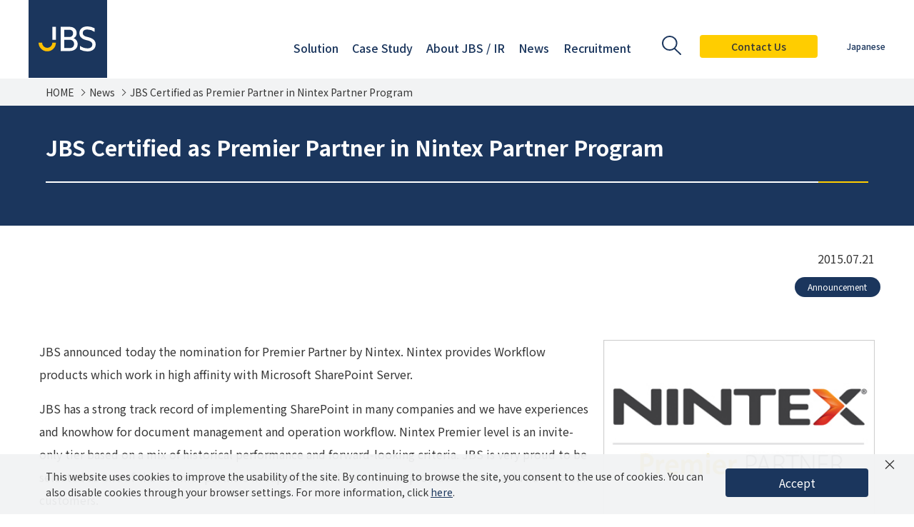

--- FILE ---
content_type: text/html; charset=utf-8
request_url: https://www.jbs.co.jp/en/news/2015/0721
body_size: 4753
content:

<!DOCTYPE html>
<html lang="ja">
<head>
    <meta http-equiv="Content-Type" content="text/html; charset=utf-8">
    <meta http-equiv="content-script-type" content="text/javascript">
    <meta http-equiv="content-script-type" content="text/css">
    <meta name="viewport" content="width=device-width,initial-scale=1,user-scalable=no">
        <title>JBS Certified as Premier Partner in Nintex Partner Program｜Japan Business Systems, Inc</title>
    <meta name="description" content="JBS Certified as Premier Partner in Nintex Partner Program">
        <meta name="keywords" content="JBS,Nintex,Partner Program">
                        <meta property="og:title" content="JBS Certified as Premier Partner in Nintex Partner Program">
    <meta property="og:url" content="https://www.jbs.co.jp/en/news/2015/0721">
            <meta property="og:image" content="https://www.jbs.co.jp/-/media/JBS/image/common/jbs-ogp.ashx?sc_lang=en" />
            <meta property="og:type" content="website" />
    <link href="https://fonts.googleapis.com/css2?family=Noto+Sans+JP:wght@400;500;700;900&amp;display=swap" rel="stylesheet" type="text/css" media="all" />
    <link href="/-/media/JBS/css/bootstrap.css" rel="stylesheet" type="text/css" media="all" />
    <link href="/-/media/JBS/css/style.css" rel="stylesheet" type="text/css" media="all" />
    <script src="/-/media/JBS/js/jquery1111min" type="text/javascript"></script>
    <script src="/-/media/JBS/js/jquerycookie" type="text/javascript"></script>
    <script src="/-/media/JBS/js/slickmin" type="text/javascript"></script>
    <script src="/-/media/JBS/js/common" type="text/javascript"></script>

<!-- Google Tag Manager -->
<script>(function(w,d,s,l,i){w[l]=w[l]||[];w[l].push({'gtm.start':
new Date().getTime(),event:'gtm.js'});var f=d.getElementsByTagName(s)[0],
j=d.createElement(s),dl=l!='dataLayer'?'&l='+l:'';j.async=true;j.src=
'https://www.googletagmanager.com/gtm.js?id='+i+dl;f.parentNode.insertBefore(j,f);
})(window,document,'script','dataLayer','GTM-TNJXGJL');</script>
<!-- End Google Tag Manager -->
<meta name="msvalidate.01" content="4F3C02E8BA7D9E7BFCC8618D2A0ED909" /><link rel="stylesheet" href="https://use.fontawesome.com/releases/v5.15.4/css/all.css""></head>
<body id="top" >
<!-- Google Tag Manager (noscript) -->
<noscript><iframe src="https://www.googletagmanager.com/ns.html?id=GTM-TNJXGJL"
height="0" width="0" style="display:none;visibility:hidden"></iframe></noscript>
<!-- End Google Tag Manager (noscript) -->    <div class="l-wrapper">
            <header class="l-header">
        <div class="headInner">
            <div class="logo">
                        <a href="/en/" target=""> <svg xmlns="http://www.w3.org/2000/svg" width="86.947" height="37.711" viewbox="0 0 86.947 37.711">
<g id="logo_w" transform="translate(-205.001 -39.803)">
<path id="logo_s" data-name="logo_s" d="M253.6,348.449h13.32c6.38,0,10.991,3.413,10.991,9.306a8.5,8.5,0,0,1-4.718,7.859v.1c3.967,1.138,6.219,4.757,6.219,8.841,0,6.877-5.522,10.393-12.171,10.393H253.6Zm13.32,15.356a5.262,5.262,0,0,0,5.576-5.532c0-3.205-2.037-5.377-5.683-5.377h-7.828V363.8Zm.59,16.7c4.075,0,6.488-2.482,6.488-6.2s-2.574-6.256-6.541-6.256h-8.471v12.461Z" transform="translate(-14.916 -308.045)"></path>
<path id="logo_b" data-name="logo_b" d="M330.491,355.44v-5.4a22.115,22.115,0,0,0-10.976-2.731c-6.38,0-12.111,3.143-12.111,10.274,0,8.167,8.3,9.818,12.111,10.764,4.436,1.1,7.543,2.529,7.543,6.248,0,3.517-2.409,5.8-7.543,5.8a19.856,19.856,0,0,1-11.337-3.875v5.614a23.939,23.939,0,0,0,11.389,2.88c7.085,0,12.627-3.57,12.627-10.676,0-7.271-6.771-9.841-12.679-11.155-5.855-1.3-6.979-3.659-6.979-5.907,0-1.745.8-5.333,6.979-5.333a19.328,19.328,0,0,1,10.976,3.488" transform="translate(-40.246 -307.509)"></path>
<rect id="logo_j2" data-name="logo_j2" width="5.385" height="19.596" transform="translate(226.031 40.404)"></rect>
<path id="logo_j1" data-name="logo_j1" d="M203.151,401.44a7.824,7.824,0,0,1-7.824-7.824h-5.385a13.209,13.209,0,0,0,26.417,0h-5.385a7.824,7.824,0,0,1-7.824,7.824" transform="translate(15.059 -329.311)"></path>
</g>
</svg></a>

            </div>
            <div class="spBtn"><em> </em><em></em><em></em></div>
            <div class="navs">
                <div class="navsIn">
                    <div class="layer1">
                        <ul>
                                    <li  >
                                        <a class="hasChild   " href="" target="">
                                            <span>Solution</span>
                                        </a>
                                            <div class="dtlBox">
                                                <div class="dtlIn">
                                                    <div class="txts">
                                                            <div class="nav-level2 ">Solution</div>
                                                        <div class="navLower">
                                                            <ul class="layer2">
                                                                    <li>
                                                                            <div class="nav-level3 hasLink   ">
                                                                                <a class=" " href="/en/solution" target="">Solution Top</a>
                                                                            </div>
                                                                        
                                                                    </li>
                                                                    <li>
                                                                            <div class="nav-level3 hasChild ">
                                                                                <a href="#" style="pointer-events:none">Solution Category</a>
                                                                            </div>
                                                                                                                                                        <ul class="layer3">
                                                                                            <li class=" w3Col">
                                                                                                <a class="hasLink2  " href="/en/solution/category/microsoft365" target="|Custom">Microsoft 365 </a>
                                                                                            </li>
                                                                                            <li class=" w3Col">
                                                                                                <a class="hasLink2  " href="/en/solution/category/cloudsolution" target="">JBS’s Cloud Infrastructure Solutions </a>
                                                                                            </li>
                                                                                            <li class=" w3Col">
                                                                                                <a class="hasLink2  " href="/en/solution/category/hybridmeeting" target="">Hybrid Meetings </a>
                                                                                            </li>
                                                                                            <li class=" w3Col">
                                                                                                <a class="hasLink2  " href="/en/solution/category/dynamics365" target="|Custom">Microsoft Dynamics 365 </a>
                                                                                            </li>
                                                                                            <li class=" w3Col">
                                                                                                <a class="hasLink2  " href="/en/solution/category/globalbusiness" target="">Global Business Support Service </a>
                                                                                            </li>
                                                                                </ul>

                                                                    </li>
                                                                    <li>
                                                                            <div class="nav-level3 hasLink   ">
                                                                                <a class=" " href="/en/solution/search" target="">Solution List</a>
                                                                            </div>
                                                                        
                                                                    </li>
                                                            </ul>
                                                        </div>
                                                    </div>
                                                </div>
                                            </div>
                                    </li>
                                    <li  >
                                        <a class="hasChild   " href="" target="">
                                            <span>Case Study</span>
                                        </a>
                                            <div class="dtlBox">
                                                <div class="dtlIn">
                                                    <div class="txts">
                                                            <div class="nav-level2 ">Case Study</div>
                                                        <div class="navLower">
                                                            <ul class="layer2 pcFlex">
                                                                        <li  >
                                                                            <div class="nav-level3 hasLink">
                                                                                <a class=" " href="/en/case" target="">Case Study</a>
                                                                            </div>
                                                                        </li>
                                                            </ul>
                                                        </div>
                                                    </div>
                                                </div>
                                            </div>
                                    </li>
                                    <li class='link' >
                                        <a class="hasChild   " href="/en/corp" target="">
                                            <span>About JBS / IR</span>
                                        </a>
                                            <div class="dtlBox">
                                                <div class="dtlIn">
                                                    <div class="txts">
                                                            <div class="nav-level2 link">
                                                                <a class=" " href="/en/corp" target="">About JBS / IR</a>
                                                            </div>
                                                        <div class="navLower">
                                                            <ul class="layer2">
                                                                    <li>
                                                                            <div class="nav-level3 hasLink hasChild  ">
                                                                                <a class=" " href="/en/corp" target="">Corporate</a>
                                                                            </div>
                                                                                                                                                        <ul class="layer3">
                                                                                            <li class=" ">
                                                                                                <a class="hasLink2  " href="/en/corp/aboutus" target="">About JBS </a>
                                                                                            </li>
                                                                                            <li class=" ">
                                                                                                <a class="hasLink2  " href="/en/corp/policy#overview" target="">Management Policies </a>
                                                                                            </li>
                                                                                            <li class=" ">
                                                                                                <a class="hasLink2  " href="/en/corp/feature#officerlist" target="">Our Feature </a>
                                                                                            </li>
                                                                                            <li class=" ">
                                                                                                <a class="hasLink2  " href="/en/corp/hrstrategy" target="|Custom">HR Strategy </a>
                                                                                            </li>
                                                                                </ul>

                                                                    </li>
                                                                    <li>
                                                                            <div class="nav-level3 hasLink hasChild  ">
                                                                                <a class=" " href="/en/corp/sustainability" target="">Sustainability</a>
                                                                            </div>
                                                                                                                                                        <ul class="layer3">
                                                                                            <li class=" ">
                                                                                                <a class="hasLink2  " href="/en/corp/sustainability/basic-policy" target="|Custom">Approach to Sustainability </a>
                                                                                            </li>
                                                                                            <li class=" ">
                                                                                                <a class="hasLink2  " href="/en/corp/sustainability/environment" target="">Environmental Initiatives </a>
                                                                                            </li>
                                                                                            <li class=" ">
                                                                                                <a class="hasLink2  " href="/en/corp/sustainability/social" target="">Social Initiatives </a>
                                                                                            </li>
                                                                                            <li class=" ">
                                                                                                <a class="hasLink2  " href="/en/corp/sustainability/governance" target="">Governance Initiatives </a>
                                                                                            </li>
                                                                                </ul>

                                                                    </li>
                                                                    <li>
                                                                            <div class="nav-level3 hasLink hasChild  ">
                                                                                <a class=" " href="/en/corp/ir" target="">Investor Relations</a>
                                                                            </div>
                                                                                                                                                        <ul class="layer3">
                                                                                            <li class=" ">
                                                                                                <a class="hasLink2  " href="/en/corp/ir/news" target="">IR News </a>
                                                                                            </li>
                                                                                            <li class=" ">
                                                                                                <a class="hasLink2  " href="/en/corp/ir/management" target="">Management Policies </a>
                                                                                            </li>
                                                                                            <li class=" ">
                                                                                                <a class="hasLink2  " href="/en/corp/ir/library" target="">IR Library </a>
                                                                                            </li>
                                                                                            <li class=" ">
                                                                                                <a class="hasLink2  " href="/en/corp/ir/finance/highlight" target="">Financial Highlights </a>
                                                                                            </li>
                                                                                            <li class=" ">
                                                                                                <a class="hasLink2  " href="/en/corp/ir/stock" target="">Stock Information </a>
                                                                                            </li>
                                                                                            <li class=" ">
                                                                                                <a class="hasLink2  " href="/en/corp/ir/calendar" target="">IR Calendar </a>
                                                                                            </li>
                                                                                            <li class=" ">
                                                                                                <a class="hasLink2  " href="/en/corp/ir/faq" target="">FAQ </a>
                                                                                            </li>
                                                                                </ul>

                                                                    </li>
                                                            </ul>
                                                        </div>
                                                    </div>
                                                </div>
                                            </div>
                                    </li>
                                    <li  >
                                        <a class="hasChild   " href="" target="">
                                            <span>News</span>
                                        </a>
                                            <div class="dtlBox">
                                                <div class="dtlIn">
                                                    <div class="txts">
                                                            <div class="nav-level2 ">News</div>
                                                        <div class="navLower">
                                                            <ul class="layer2 pcFlex">
                                                                        <li  >
                                                                            <div class="nav-level3 hasLink">
                                                                                <a class=" " href="/en/news?info=announcement" target="">Announcement</a>
                                                                            </div>
                                                                        </li>
                                                                        <li  >
                                                                            <div class="nav-level3 hasLink">
                                                                                <a class=" " href="/en/news?info=pressrelease" target="">Press Release</a>
                                                                            </div>
                                                                        </li>
                                                                        <li  >
                                                                            <div class="nav-level3 hasLink">
                                                                                <a class=" " href="/en/news?info=solution" target="">Solution</a>
                                                                            </div>
                                                                        </li>
                                                                        <li  >
                                                                            <div class="nav-level3 hasLink">
                                                                                <a class=" " href="/en/news?info=case" target="">Case studies</a>
                                                                            </div>
                                                                        </li>
                                                                        <li  >
                                                                            <div class="nav-level3 hasLink">
                                                                                <a class=" " href="/en/news?info=campaign" target="">Campaigns</a>
                                                                            </div>
                                                                        </li>
                                                                        <li  >
                                                                            <div class="nav-level3 hasLink">
                                                                                <a class=" " href="/en/news?info=media" target="">Media coverage</a>
                                                                            </div>
                                                                        </li>
                                                                        <li  >
                                                                            <div class="nav-level3 hasLink">
                                                                                <a class=" " href="/en/corp/ir/news" target="|Custom">IR News</a>
                                                                            </div>
                                                                        </li>
                                                            </ul>
                                                        </div>
                                                    </div>
                                                </div>
                                            </div>
                                    </li>
                                    <li  >
                                        <a class="hasChild   " href="" target="">
                                            <span>Recruitment</span>
                                        </a>
                                            <div class="dtlBox">
                                                <div class="dtlIn">
                                                    <div class="txts">
                                                            <div class="nav-level2 ">Recruitment</div>
                                                        <div class="navLower">
                                                            <ul class="layer2 pcFlex">
                                                                        <li  >
                                                                            <div class="nav-level3 hasLink">
                                                                                <a class="u-icon-blank " href="https://recruit.jbs.co.jp/" target="_blank">for Graduates</a>
                                                                            </div>
                                                                        </li>
                                                                        <li class='wAuto' >
                                                                            <div class="nav-level3 hasLink">
                                                                                <a class="u-icon-blank " href="https://recruit.jbs.co.jp/challenged/" target="_blank">for People with Disabilities</a>
                                                                            </div>
                                                                        </li>
                                                            </ul>
                                                        </div>
                                                    </div>
                                                </div>
                                            </div>
                                    </li>
                                    <li class="link ">
                                        <a href="" target="">
                                            <span></span>
                                        </a>
                                    </li>
                        </ul>
                        <div class="spFootBtns sp"></div>
                    </div>
<div class="searchBtn">
<button><img alt="" src="-/media/F5FA0E10D99241FDBBAFD7C070E67290.ashx"  />
</button>
<div class="searcArea">
<form name="SS_searchForm" id="SS_searchForm" action="https://search.jbs.co.jp/en/search/" method="get" enctype="application/x-www-form-urlencoded">
<input type="hidden" name="site" value="GM3O8EWM" />
<input type="hidden" name="charset" value="UTF-8" />
<input type="hidden" name="design" value="6" />
<input type="hidden" name="group" value="3" />
    <div class="in">
    <input type="text" class="field field-search-alt" id="SS_searchQuery" name="query" placeholder="Search for JBS Website" />
    <button><img alt="" src="-/media/F5FA0E10D99241FDBBAFD7C070E67290.ashx" /></button>
    </div>
</form>
</div>
</div>                        <div class="colR">
                                    <a class="btnInquiry" href="/en/contact" target="">Contact Us</a>

                                <a class="btnEnglish" href="/" target="">Japanese</a>
                        </div>
                </div>
            </div>
        </div>
    </header>

        <div class="l-bgGreyA50"></div>
        
<div class="l-breadcrumb">
    <ul>
                <li><a href="/en/"> HOME</a></li>
                <li><a href="/en/news"> News</a></li>
                <li>JBS Certified as Premier Partner in Nintex Partner Program</li>
    </ul>
</div>

        
        
        <main class="l-cont detail">
            



    <div class="l-cont-header detail">
        <div class="l-cont-title3">
            <div class="inner">
                <div class="ttlHead">
                        <h1>JBS Certified as Premier Partner in Nintex Partner Program</h1>
                </div>
            </div>
        </div>
    </div>
    <section class="container topS mb-4">
        <div class="row">
                <p class="text-end">2015.07.21</p>
                            <span class="u-label infoTop jbs-blue"><a href="/en/news?info=announcement">Announcement</a></span>
        </div>
    </section>



        <section class="container mb-4 ">
                <a class="scrollPoint" name="section" id="section"></a>
                        





    <div class="row ">
                <div class="col-md-8">
                    <p>JBS announced today the nomination for Premier Partner by Nintex. Nintex provides
    Workflow products which work in high affinity with Microsoft SharePoint Server.</p>
<p>JBS has a strong track record of implementing SharePoint in many companies and we have experiences and
    knowhow for document management and operation workflow. Nintex Premier level is an invite-only tier based on
    a mix of historical performance and forward-looking criteria. JBS is very proud to be selected as one of the
    Premier partners in Japan and will continue to provide the best solutions to our customers.</p>
                </div>
                <div class="col-md-4">
                    <div class="figure-img text-center">
                        <img src="/-/media/JBS/image/news/2015/0721/img01.ashx?sc_lang=en" alt="NINTEXロゴ" class='w-100' />
                    </div>
                    <p class="text-center small mt-2"></p>
                </div>
    </div>

        </section>






    <section class="container bottom">
        <div class="row">
            <ul class="u-buttonShare">
                    <li><a class="linkedin" href="https://www.linkedin.com/sharing/share-offsite/?url=https://jbswebsite-cd.azurewebsites.net/en/news/2015/0721"><img src="/-/media/Project/Sugatsune/Global/assets/image/icn-share-linked.svg" alt="" />Share</a>
</li>
                    <li><a class="facebook" href="https://www.facebook.com/sharer/sharer.php?u=https://jbswebsite-cd.azurewebsites.net/en/news/2015/0721">Share</a></li>
                </ul>
        </div>
    </section>
    <div class="l-btnInquiry"><a class="u-button jbs-yellow sizeL" href="https://pages.jbs.co.jp/contact_jbs_en.html?ref=https%3a%2f%2fwww.jbs.co.jp%2fen%2fnews%2f2015%2f0721&amp;agent=Pc" target="_blank">Contact Us</a></div>


        </main>
                    <div class="l-totop">
                <div class="inner"><a href="#top"><img src="/-/media/JBS/image/common/totop.ashx?sc_lang=en" alt="To top of this screen" /></a></div>
            </div>



        
<div class="l-breadcrumb">
    <ul>
                <li><a href="/en/"> HOME</a></li>
                <li><a href="/en/news"> News</a></li>
                <li>JBS Certified as Premier Partner in Nintex Partner Program</li>
    </ul>
</div>

            <footer class="l-footer">
        <div class="sitemapBlk">
            <div class="inner">
                    <div class="rootCont">
                            <span class="rootTtl ">
                                <a href="#" style="pointer-events:none">Solution</a>
                            </span>
                                                    <div class="rootBox">

                                    <ul class="flex">
                                                <li  >
                                                    <a class="u-link1  " href="/en/solution" target="">Solution Top</a>
                                                </li>
                                                <li  >
                                                    <a class="u-link1  " href="/en/solution/search" target="">Solution List</a>
                                                </li>
                                    </ul>
                            </div>
                    </div>
                    <div class="rootCont">
                            <span class="rootTtl ">
                                <a href="#" style="pointer-events:none">Case Study</a>
                            </span>
                                                    <div class="rootBox">

                                    <ul class="flex">
                                                <li  >
                                                    <a class="u-link1  " href="/en/case" target="">Case Study</a>
                                                </li>
                                    </ul>
                            </div>
                    </div>
                    <div class="rootCont">
                            <span class="rootTtl ">
                                <a href="#" style="pointer-events:none">About JBS / IR</a>
                            </span>
                                                    <div class="rootBox">

                                    <ul class="flex">
                                                <li  >
                                                    <a class="u-link1  " href="/en/corp/aboutus" target="">Corporate</a>
                                                </li>
                                                <li  >
                                                    <a class="u-link1  " href="/en/corp/sustainability" target="">Sustainability</a>
                                                </li>
                                                <li  >
                                                    <a class="u-link1  " href="/en/corp/ir" target="">Investor Relations</a>
                                                </li>
                                    </ul>
                            </div>
                    </div>
                    <div class="rootCont">
                            <span class="rootTtl ">
                                <a href="#" style="pointer-events:none">News</a>
                            </span>
                                                    <div class="rootBox">

                                    <ul class="flex">
                                                <li  >
                                                    <a class="u-link1  " href="/en/news?info=announcement" target="">Announcement</a>
                                                </li>
                                                <li  >
                                                    <a class="u-link1  " href="/en/news?info=pressrelease" target="">Press Release</a>
                                                </li>
                                                <li  >
                                                    <a class="u-link1  " href="/en/news?info=solution" target="">Solution</a>
                                                </li>
                                                <li  >
                                                    <a class="u-link1  " href="/en/news?info=case" target="">Case studies</a>
                                                </li>
                                                <li  >
                                                    <a class="u-link1  " href="/en/news?info=campaign" target="">Campaigns</a>
                                                </li>
                                                <li  >
                                                    <a class="u-link1  " href="/en/news?info=media" target="">Media coverage</a>
                                                </li>
                                                <li  >
                                                    <a class="u-link1  " href="/en/corp/ir/news" target="|Custom">IR News</a>
                                                </li>
                                    </ul>
                            </div>
                    </div>
                    <div class="rootCont">
                            <span class="rootTtl ">
                                <a href="#" style="pointer-events:none">Recruitment</a>
                            </span>
                                                    <div class="rootBox">

                                    <ul class="flex">
                                                <li  >
                                                    <a class="u-link1 u-icon-blank " href="https://recruit.jbs.co.jp" target="_blank">for Graduates</a>
                                                </li>
                                                <li class='FooterRecruitLink' >
                                                    <a class="u-link1 u-icon-blank " href="https://recruit.jbs.co.jp/challenged/" target="_blank">for People with Disabilities</a>
                                                </li>
                                    </ul>
                            </div>
                    </div>
            </div>
        </div>
        <div class="bottom-footer">
            <div class="inner">
                <div class="rgtLogo">
                        <div class="logoArea">
                            <p id="logo-footer">
                                <figure>
                                            <img src="/-/media/JBS/image/common/footer_logo_Company-name_En.ashx?sc_lang=en" alt="Japan Business Systems, Inc." width="332" height="64">
                                            <figcaption> </figcaption>

                                </figure>
                                        <a href="https://jp.linkedin.com/company/japan-business-systems-inc?challengeId=AQEpGmwvp_EmjwAAAX_3w4-k1t6P_FBPFxbW6xWJfuXqurUn1xXwHy3TJAcvG75xdlYgWBXRCR8H332fBfc2nCYWoUgcBJ-1RQ&amp;submissionId=a56183b3-53e2-e216-4c47-a772419fc813" rel="noopener noreferrer" title="Linked In" target="_blank" style="text-decoration:none">
                                            <picture>
                                                <source srcset="/-/media/JBS/image/common/banner_linkedin_white.ashx?sc_lang=en" media="(max-width: 767px)">
                                                <img src="/-/media/JBS/image/common/banner_linkedin.ashx?sc_lang=en" alt="Linked In" width="28" height="28">
                                            </picture>
                                        </a>
                                        <a href="https://ja-jp.facebook.com/jbs.co.jp/" rel="noopener noreferrer" title="Facebook" target="_blank" style="text-decoration:none">
                                            <picture>
                                                <source srcset="/-/media/JBS/image/common/banner_facebook_white.ashx?sc_lang=en" media="(max-width: 767px)">
                                                <img src="/-/media/JBS/image/common/banner_facebook.ashx?sc_lang=en" alt="Facebook" width="28" height="28">
                                            </picture>
                                        </a>

                            </p>
                        </div>
                        <nav id="nav-guide-footer">

                            <ul>
                                            <li><a href="https://blog.jbs.co.jp/" target="_blank">JBS Tech Blog</a></li>
                                            <li><a href="/en/sitemap">Site Map</a></li>
                                            <li><a href="/en/corp/access">Map &amp; Directions</a></li>
                                            <li><a href="/en/corp/legal">Terms and Conditions</a></li>
                                            <li><a href="/en/corp/privacy">Policy on Handling of Personal Information</a></li>

                            </ul>
                        </nav>
                </div>
                    <small>Copyright (C) Japan Business Systems, Inc.</small>
            </div>
        </div>
    </footer>

                <input type="hidden" id="expiresDate" value="9999" />
    <div class="l-cookie">
        <div class="in">
            <p>This website uses cookies to improve the usability of the site. By continuing to browse the site, you consent to the use of cookies. You can also disable cookies through your browser settings. For more information, click <a rel="noopener noreferrer" href="/en/corp/privacy" target="_blank" title="Privacy Policy">here</a>.</p>
<br class="t-last-br" />

                <button class="acceptBtn">Accept</button>
            <span class="btnCookieClose">×</span>
        </div>
    </div>

    </div>
    <script src="/Script/CommonParts.js" type="text/javascript"></script>
</body>
</html>


--- FILE ---
content_type: text/css
request_url: https://www.jbs.co.jp/-/media/JBS/css/style.css
body_size: 21328
content:
@charset "UTF-8";
/* CSS Document */
/* リセット
---------------------------------------------------- */
@import url(https://use.fontawesome.com/releases/v5.6.3/css/all.css);
*:focus {
  outline: none;
}

body, div, dl, dt, dd, ul, ol, li, h1, h2, h3, h4, h5, h6, pre, u, b, mark, code, form, fieldset, legend, input, textarea, p, blockquote, th, td, hr, figure, button {
  margin: 0;
  padding: 0;
}

html {
  color: #363636;
  font-size: 10px;
  letter-spacing: 0;
}

@media screen and (max-width: 767px) {
  html {
    font-size: 2.40964vw;
  }
}

body {
  font: 10px/1.4 'Noto Sans JP', "メイリオ", Meiryo, "ヒラギノ角ゴ Pro W3", "Hiragino Kaku Gothic Pro", Osaka, "ＭＳ Ｐゴシック", "MS PGothic", "sans-serif";
  font-size: 1.6rem;
  word-wrap: break-word;
  overflow-wrap: break-word;
  font-weight: 400;
  line-height: 2;
}

@media screen and (max-width: 767px) {
  body {
    -webkit-text-size-adjust: 100%;
  }
}

body.fixed {
  width: 100%;
  height: 100%;
  position: fixed;
}

body.fixed2 {
  width: 100%;
  height: 150vh;
  position: fixed;
}

*:first-child + html body {
  font-size: 87%;
}

main {
  display: block;
}

h1, h2, h3, h4, h5, h6, small {
  font-size: 100%;
  font-weight: inherit;
}

fieldset, img, svg {
  border: 0;
  vertical-align: top;
}

img, svg {
  max-width: 100%;
  height: auto;
}

@media screen and (max-width: 767px) {
  img {
    max-width: 100%;
  }
}

address, caption, cite, code, dfn, em, th, var {
  font-style: normal;
  font-weight: inherit;
}

li {
  list-style: none;
}

table {
  border-collapse: collapse;
  border-spacing: 0;
  font-size: 100%;
}

caption, th {
  text-align: left;
}

q:before, q:after {
  content: '';
}

abbr, acronym {
  border: 0;
  font-variant: normal;
}

br {
  letter-spacing: normal;
}

hr {
  border: none;
}

a {
  color: inherit;
  text-decoration: none;
  cursor: pointer;
}

a:hover {
  text-decoration: none;
}

/* to preserve line-height and selector appearance */
sup {
  vertical-align: text-top;
}

sub {
  vertical-align: text-bottom;
}

u {
  text-decoration: none;
}

b {
  font-weight: inherit;
}

mark {
  background: none;
  color: inherit;
}

input[type="text"],
input[type="submit"],
input[type="reset"],
input[type="button"],
textarea,
button {
  -webkit-appearance: none;
  -moz-appearance: none;
  appearance: none;
  background: none;
  border: none;
}

input, textarea, select {
  font-family: inherit;
  font-size: inherit;
  font-weight: inherit;
}

/*to enable resizing for IE*/
input, textarea, select {
  *font-size: 100%;
}

input[type="text"],
input[type="password"],
textarea {
  background-color: #fff;
  border: 1px solid #ccc;
  border-radius: 3px;
}

input[type="text"]:focus,
input[type="password"]:focus,
textarea:focus {
  border-color: #aaa;
}

input[type="text"]::-webkit-input-placeholder,
input[type="password"]::-webkit-input-placeholder,
textarea::-webkit-input-placeholder {
  /* WebKit, Blink, Edge */
  color: #ccc;
  opacity: 1;
  color: #707070;
}

input[type="text"]::-moz-input-placeholder,
input[type="password"]::-moz-input-placeholder,
textarea::-moz-input-placeholder {
  /* Fox */
  color: #ccc;
  opacity: 1;
  color: #707070;
}

input[type="text"]:-ms-input-placeholder,
input[type="password"]:-ms-input-placeholder,
textarea:-ms-input-placeholder {
  /* Internet Explorer 10-11 */
  color: #ccc;
  opacity: 1;
  color: #707070;
}

input[type="text"]::placeholder,
input[type="password"]::placeholder,
textarea::placeholder {
  /* Others */
  color: #ccc;
  opacity: 1;
  color: #707070;
}

input[type="text"],
textarea {
  width: 100%;
}

input[type="text"] {
  padding: 8px 16px;
}

input[type="text"]::-ms-clear {
  visibility: hidden;
}

input[type="number"] {
  -moz-appearance: textfield;
}

input[type="number"]::-webkit-outer-spin-button, input[type="number"]::-webkit-inner-spin-button {
  -webkit-appearance: none;
}

select {
  box-sizing: border-box;
}

select::-ms-expand {
  display: none;
}

textarea {
  padding: 16px;
  vertical-align: baseline;
}

button {
  font-family: inherit;
  color: inherit;
  cursor: pointer;
}

.clearfix:after {
  content: ".";
  /* 新しい要素を作る */
  display: block;
  /* ブロックレベル要素に */
  clear: both;
  height: 0;
  visibility: hidden;
}

.clearfix {
  min-height: 1px;
}

* html .clearfix {
  height: 1px;
  /*\*/
  /*/
  height: auto;
  overflow: hidden;
  /**/
}

.clear {
  clear: both;
}

.none {
  margin: 0;
  padding: 0;
  border: none;
}

.jbs-blue {
  background-color: #1b365d !important;
  color: #FFFFFF;
}

.jbs-teal {
  background-color: #007680 !important;
  color: #FFFFFF;
}

.jbs-teal80 {
  background-color: #007580 !important;
  color: #FFFFFF;
}

.jbs-teal60 {
  background-color: #66acb3 !important;
  color: #FFFFFF;
}

.jbs-teal40 {
  background-color: #99c8cc !important;
}

.jbs-teal20 {
  background-color: #cce3e6 !important;
}

.jbs-teal10 {
  background-color: #e6f1f3 !important;
}

.jbs-duck {
  background-color: #007fa3 !important;
  color: #FFFFFF;
}

.jbs-duck80 {
  background-color: #3399b5 !important;
  color: #FFFFFF;
}

.jbs-duck60 {
  background-color: #66b2c8 !important;
  color: #FFFFFF;
}

.jbs-duck40 {
  background-color: #99ccda !important;
}

.jbs-duck20 {
  background-color: #cce5ed !important;
}

.jbs-duck10 {
  background-color: #e6f2f6 !important;
}

.jbs-yellow {
  background-color: #ffcd00 !important;
}

.jbs-yellow80 {
  background-color: #ffd733 !important;
}

.jbs-yellow60 {
  background-color: #ffe166 !important;
}

.jbs-yellow40 {
  background-color: #ffeb99 !important;
}

.jbs-yellow20 {
  background-color: #fff5cc !important;
}

.jbs-yellow10 {
  background-color: #fffae6 !important;
}

.jbs-gray {
  background-color: #7c878e !important;
  color: #FFFFFF;
}

.jbs-gray80 {
  background-color: #969fa5 !important;
  color: #FFFFFF;
}

.jbs-gray60 {
  background-color: #b0b7bb !important;
  color: #FFFFFF;
}

.jbs-gray40 {
  background-color: #cbcfd2 !important;
}

.jbs-gray20 {
  background-color: #e5e7e8 !important;
}

.jbs-gray10 {
  background-color: #f2f3f4 !important;
}

.jbs-gray5 {
  background-color: rgba(230, 242, 246, 0.5) !important;
}
.jbs-gray05 {
  background-color: #fcfcfd !important;
}

.jbs-orange {
  background-color: #fc4c02 !important;
  color: #FFFFFF;
}

.jbs-orange80 {
  background-color: #fd7035 !important;
  color: #FFFFFF;
}

.jbs-orange60 {
  background-color: #fd9467 !important;
  color: #FFFFFF;
}

.jbs-orange40 {
  background-color: #feb79a !important;
}

.jbs-orange20 {
  background-color: #fedbcc !important;
}

.jbs-orange10 {
  background-color: #ffede6 !important;
}

.jbs-pink {
  background-color: #e0004d !important;
  color: #FFFFFF;
}

.jbs-pink80 {
  background-color: #e63371 !important;
  color: #FFFFFF;
}

.jbs-pink60 {
  background-color: #ec6694 !important;
  color: #FFFFFF;
}

.jbs-pink40 {
  background-color: #f399b8 !important;
}

.jbs-pink20 {
  background-color: #f9ccdb !important;
}

.jbs-pink10 {
  background-color: #fce6ee !important;
}

.jbs-purple {
  background-color: #9F5cc0 !important;
  color: #FFFFFF;
}

.jbs-purple80 {
  background-color: #b27dcd !important;
  color: #FFFFFF;
}

.jbs-purple60 {
  background-color: #c59dd9 !important;
  color: #FFFFFF;
}

.jbs-purple40 {
  background-color: #d9bee6 !important;
}

.jbs-purple20 {
  background-color: #ecdef2 !important;
}

.jbs-purple10 {
  background-color: #f6eff9 !important;
}
.txt-jbs-333 {
  color: #333333 !important;
}
.txt-jbs-blue {
  color: #1b365d !important;
}
.txt-jbs-teal {
  color: #007680 !important;
}
.txt-jbs-duck {
 color: #007fa3 !important;
}
.txt-jbs-yellow {
  color: #ffcd00 !important;
}
.txt-jbs-gray {
  color: #7c878e !important;
}
.txt-jbs-orange {
  color: #fc4c02 !important;
}
.jbs-orange {
color: #fc4c02 !important;
}
.txt-jbs-pink {
  color: #e0004d !important;
}
.txt-jbs-purple {
  color: #9F5cc0 !important;
}

/* Slider */
.slick-slider {
  position: relative;
  display: block;
  -moz-box-sizing: border-box;
  box-sizing: border-box;
  -webkit-user-select: none;
  -moz-user-select: none;
  -ms-user-select: none;
  user-select: none;
  -webkit-touch-callout: none;
  -khtml-user-select: none;
  -ms-touch-action: pan-y;
  touch-action: pan-y;
  -webkit-tap-highlight-color: transparent;
}

.slick-list {
  position: relative;
  display: block;
  overflow: hidden;
  margin: 0;
  padding: 0;
}

.slick-list:focus {
  outline: none;
}

.slick-list.dragging {
  cursor: pointer;
  cursor: hand;
}

.slick-slider .slick-track,
.slick-slider .slick-list {
  -webkit-transform: translate3d(0, 0, 0);
  -moz-transform: translate3d(0, 0, 0);
  -ms-transform: translate3d(0, 0, 0);
  -o-transform: translate3d(0, 0, 0);
  transform: translate3d(0, 0, 0);
}

.slick-track {
  position: relative;
  top: 0;
  left: 0;
  display: block;
}

.slick-track:before,
.slick-track:after {
  display: table;
  content: '';
}

.slick-track:after {
  clear: both;
}

.slick-loading .slick-track {
  visibility: hidden;
}

.slick-slide {
  display: none;
  float: left;
  height: 100%;
  min-height: 1px;
}

[dir='rtl'] .slick-slide {
  float: right;
}

.slick-slide img {
  display: block;
}

.slick-slide.slick-loading img {
  display: none;
}

.slick-slide.dragging img {
  pointer-events: none;
}

.slick-initialized .slick-slide {
  display: block;
}

.slick-loading .slick-slide {
  visibility: hidden;
}

.slick-vertical .slick-slide {
  display: block;
  height: auto;
  border: 1px solid transparent;
}

.slick-arrow.slick-hidden {
  display: none;
}

/* Slider */
/* Icons */
@font-face {
  font-family: 'slick';
  font-weight: 400;
  font-style: normal;
}

/* Arrows */
.slick-prev,
.slick-next {
  font-size: 0;
  line-height: 0;
  position: absolute;
  top: 50%;
  display: block;
  width: 20px;
  height: 20px;
  padding: 0;
  margin-top: -10px\9;
  /*lte IE 8*/
  -webkit-transform: translate(0, -50%);
  -ms-transform: translate(0, -50%);
  transform: translate(0, -50%);
  cursor: pointer;
  color: transparent;
  border: none;
  outline: none;
  background: transparent;
}

.slick-prev:hover,
.slick-prev:focus,
.slick-next:hover,
.slick-next:focus {
  color: transparent;
  outline: none;
  background: transparent;
}

.slick-prev:hover:before,
.slick-prev:focus:before,
.slick-next:hover:before,
.slick-next:focus:before {
  opacity: 1;
}

.slick-prev.slick-disabled:before,
.slick-next.slick-disabled:before {
  opacity: .25;
}

.slick-prev:before,
.slick-next:before {
  font-family: 'slick';
  font-size: 20px;
  line-height: 1;
  opacity: .75;
  color: white;
  -webkit-font-smoothing: antialiased;
  -moz-osx-font-smoothing: grayscale;
}

.slick-prev {
  left: -25px;
}

[dir='rtl'] .slick-prev {
  right: -25px;
  left: auto;
}

.slick-prev:before {
  content: '';
}

[dir='rtl'] .slick-prev:before {
  content: '';
}

.slick-next {
  right: -25px;
}

[dir='rtl'] .slick-next {
  right: auto;
  left: -25px;
}

.slick-next:before {
  content: '';
}

[dir='rtl'] .slick-next:before {
  content: '';
}

/* Dots */
.slick-slider {
  margin-bottom: 30px;
}

.slick-dots {
  display: block;
  width: 100%;
  padding: 0;
  list-style: none;
  font-size: 0;
  text-align: center;
  margin-top: 40px;
}

.slick-dots li {
  display: inline-block;
  position: relative;
  width: 20px;
  height: 20px;
  margin: 0 5px;
  padding: 0;
  cursor: pointer;
}

.slick-dots li button {
  font-size: 0;
  line-height: 0;
  display: none;
  width: 20px;
  height: 20px;
  padding: 5px;
  cursor: pointer;
  color: transparent;
  border: 0;
  outline: none;
  background: transparent;
}

.slick-dots li button:hover,
.slick-dots li button:focus {
  outline: none;
}

.slick-dots li button:hover:before,
.slick-dots li button:focus:before {
  opacity: 1;
}

.slick-dots li button:before {
  font-family: 'slick';
  font-size: 6px;
  line-height: 20px;
  position: absolute;
  top: 0;
  left: 0;
  width: 20px;
  height: 20px;
  content: '•';
  text-align: center;
  opacity: .25;
  color: black;
  -webkit-font-smoothing: antialiased;
  -moz-osx-font-smoothing: grayscale;
}

.slick-dots li.slick-active button:before {
  opacity: .75;
  color: black;
}

.l-header {
  background-color: #ffffff;
  padding: 0 40px;
  position: sticky;
  font-weight: 500;
  top: 0;
  z-index: 5;
  transition: 0.3s;
}

@media screen and (max-width: 1199px) {
  .l-header {
    padding: 0px;
  }
  .l-header.spNavOpn {
    background-color: #fff !important;
    z-index: 6;
  }
}

.l-header .headInner {
  display: flex;
  justify-content: space-between;
  background-color: #fff;
  max-width: 1540px;
  box-sizing: border-box;
  margin: 0 auto;
}

@media screen and (max-width: 1199px) {
  .l-header .headInner {
    flex-wrap: wrap;
    align-items: center;
    padding: 0 30px;
  }
}

@media screen and (max-width: 767px) {
  .l-header .headInner {
    padding: 0 6vw;
  }
}

.l-header .headInner .logo {
  flex-shrink: 0;
  display: flex;
  align-items: center;
  background-color: #1B365D;
  width: 110px;
  height: 109px;
  margin-right: 20px;
  padding-left: 14px;
  box-sizing: border-box;
  transition: 0.3s;
}

@media screen and (max-width: 1199px) {
  .l-header .headInner .logo {
    line-height: 0;
    width: 70px;
    height: 70px;
    padding-left: 9px;
  }
}

@media screen and (max-width: 767px) {
  .l-header .headInner .logo {
    line-height: 0;
    width: 16.86747vw;
    height: 16.86747vw;
    padding-left: 2.16867vw;
  }
}

.l-header .headInner .logo svg {
  width: 80px;
  transition: 0.3s;
}

@media screen and (max-width: 1199px) {
  .l-header .headInner .logo svg {
    width: 50px;
  }
}

@media screen and (max-width: 767px) {
  .l-header .headInner .logo svg {
    width: 12.04819vw;
  }
}

.l-header .headInner .logo svg path,
.l-header .headInner .logo svg rect {
  fill: #fff;
  transition: 0.3s;
}

.l-header .headInner .logo svg path#logo_j1,
.l-header .headInner .logo svg rect#logo_j1 {
  fill: #ffc000;
}

.l-header .headInner .navs {
  width: 100%;
}

@media screen and (min-width: 1200px) {
  .l-header .headInner .navs {
    max-width: 1255px;
  }
}

@media screen and (max-width: 1199px) {
  .l-header .headInner .navs {
    width: 100vw;
    background-color: #1B365D;
    margin: 0 -30px;
  }
}

@media screen and (max-width: 767px) {
  .l-header .headInner .navs {
    margin: 0 -6vw;
  }
}

.l-header .headInner .navs .navsIn {
  display: flex;
}

@media screen and (min-width: 1200px) {
  .l-header .headInner .navs .navsIn {
    justify-content: flex-end;
    align-items: center;
    height: 100%;
  }
}

@media screen and (max-width: 1199px) {
  .l-header .headInner .navs .navsIn {
    flex-direction: column;
  }
}

@keyframes show {
  from {
    opacity: 0;
  }
  to {
    opacity: 1;
  }
}

@media screen and (max-width: 1199px) {
  .l-header .headInner .navs .layer1 {
    height: 100vh;
    overflow-y: auto;
    display: none;
  }
  .l-header .headInner .navs .layer1.show {
    display: block;
    animation: show 0.3s;
  }
}

.l-header .headInner .navs .layer1 > ul .u-icon-blank[target="_blank"]:after {
  margin: 0 0 0 8px;
}

@media screen and (max-width: 767px) {
  .l-header .headInner .navs .layer1 > ul .u-icon-blank[target="_blank"]:after {
    border: none !important;
    transform: rotate(0) !important;
  }
}

@media screen and (min-width: 1200px) {
  .l-header .headInner .navs .layer1 > ul a:hover {
    color: #fff;
    opacity: 0.9;
  }
}

@media screen and (min-width: 1200px) {
  .l-header .headInner .navs .layer1 > ul {
    display: flex;
    height: 100%;
    margin-right: 2.39044%;
  }
}

@media screen and (max-width: 1199px) {
  .l-header .headInner .navs .layer1 > ul {
    order: 2;
  }
  .l-header .headInner .navs .layer1 > ul a {
    display: block;
    color: #fff;
    justify-content: flex-start;
    padding: 1.2em 2.3em 1.2em 0;
    font-size: 1.6rem;
    line-height: 1.2;
    border-bottom: 1px solid #6d7e94;
  }
  .l-header .headInner .navs .layer1 > ul a.hasLink2 {
    border-bottom: 0px;
    padding: .8em;
  }
}

@media screen and (max-width: 1199px) {
  .l-header .headInner .navs .layer1 > ul a,
  .l-header .headInner .navs .layer1 > ul .nav-level3 {
    position: relative;
  }
  .l-header .headInner .navs .layer1 > ul a.hasLink:after,
  .l-header .headInner .navs .layer1 > ul .nav-level3.hasLink:after {
    content: "";
    width: 12px;
    height: 12px;
    position: absolute;
    display: inline-block;
    border-right: 2px solid #fff;
    border-bottom: 2px solid #fff;
    transform: rotate(-45deg);
    right: 1.6em;
    top: 50%;
    margin-top: -6px;
    background-color: transparent;
    left: auto;
    bottom: auto;
  }
  .l-header .headInner .navs .layer1 > ul a.hasLink.yellow:after,
  .l-header .headInner .navs .layer1 > ul .nav-level3.hasLink.yellow:after {
    border-color: #ffc000;
  }
  .l-header .headInner .navs .layer1 > ul a.hasChild:after,
  .l-header .headInner .navs .layer1 > ul .nav-level3.hasChild:after {
    content: "";
    width: 12px;
    height: 12px;
    position: absolute;
    display: inline-block;
    border-right: 2px solid #fff;
    border-bottom: 2px solid #fff;
    transform: rotate(45deg);
    right: 1.3em;
    top: 1.2em;
    background-color: transparent;
    left: auto;
    bottom: auto;
  }
  .l-header .headInner .navs .layer1 > ul a.hasChild.open:after,
  .l-header .headInner .navs .layer1 > ul .nav-level3.hasChild.open:after {
    transform: rotate(-135deg);
    top: 1.5em;
  }
  .l-header .headInner .navs .layer1 > ul .nav-level3.hasLink:after {
    right: 1.3em;
  }
  .l-header .headInner .navs .layer1 > ul .nav-level3.hasChild:after {
    right: 1.3em;
  }
}

.l-header .headInner .navs .layer1 > ul > li {
  flex-shrink: 0;
  font-size: 1.6rem;
}

@media screen and (max-width: 1199px) {
  .l-header .headInner .navs .layer1 > ul > li.linkHome {
    display: none;
  }
}

.l-header .headInner .navs .layer1 > ul > li > a {
  display: flex;
  justify-content: center;
  align-items: center;
  height: 100%;
  color: #1B365D;
  font-weight: 500;
  position: relative;
  padding: 51px 1.5em 27px 1.5em;
  transition: 0.3s;
}

@media screen and (max-width: 1400px) {
  .l-header .headInner .navs .layer1 > ul > li > a {
    padding: 51px .6em 27px .6em;
  }
}

@media screen and (max-width: 1199px) {
  .l-header .headInner .navs .layer1 > ul > li > a {
    color: #fff;
    justify-content: flex-start;
    padding: 1.2em 1em;
    font-size: 1.6rem;
    line-height: 1.2;
    border-bottom: 1px solid #6d7e94;
  }
  .l-header .headInner .navs .layer1 > ul > li > a span {
    display: block;
    border-left: 3px solid #FFCD00;
    padding-left: 2.6506vw;
  }
}

.l-header .headInner .navs .layer1 > ul > li > a:after {
  display: block;
  width: 100%;
  height: 4px;
  background-color: #6d7e94;
  position: absolute;
  bottom: 0;
  left: 0;
}

@media screen and (min-width: 1200px) {
  .l-header .headInner .navs .layer1 > ul > li > a.active, .l-header .headInner .navs .layer1 > ul > li > a:hover {
    color: #6d7e94;
  }
}

.l-header .headInner .navs .layer1 > ul > li > a.active:after, .l-header .headInner .navs .layer1 > ul > li > a:hover:after {
  content: "";
}

.l-header .headInner .navs .layer1 > ul > li .dtlBox {
  transition: 0.3s;
}

@media screen and (min-width: 1200px) {
  .l-header .headInner .navs .layer1 > ul > li .dtlBox {
    background-color: #1B365D;
    width: 100%;
    padding: 0 40px;
    color: #fff;
    opacity: 0;
    visibility: hidden;
    position: absolute;
    top: 109px;
    left: 0;
  }
}

@media screen and (max-width: 1199px) {
  .l-header .headInner .navs .layer1 > ul > li .dtlBox {
    display: none;
  }
  .l-header .headInner .navs .layer1 > ul > li .dtlBox.show {
    display: block;
  }
}

.l-header .headInner .navs .layer1 > ul > li .dtlBox .dtlIn {
  display: flex;
  justify-content: space-between;
  align-items: flex-start;
  max-width: 1540px;
  margin-left: auto;
  margin-right: auto;
  padding: 45px 0 20px;
  box-sizing: border-box;
}

@media screen and (max-width: 1199px) {
  .l-header .headInner .navs .layer1 > ul > li .dtlBox .dtlIn {
    background-color: #3d5370;
    width: 100%;
    max-width: 100%;
    padding: 0px 0 0 7.22892vw;
    display: block;
  }
}

@media screen and (min-width: 1200px) {
  .l-header .headInner .navs .layer1 > ul > li .dtlBox .txts {
    display: flex;
    width: 100%;
    align-items: flex-start;
  }
}

.l-header .headInner .navs .layer1 > ul > li .dtlBox .txts .nav-level2 {
  flex-shrink: 0;
  width: 230px;
  padding: 3px 0 3px 14px;
  font-size: 2rem;
  line-height: 1;
  font-weight: 500;
  border-left: 4px solid #ffcd00;
  margin-top: -4px;
}

@media screen and (max-width: 1199px) {
  .l-header .headInner .navs .layer1 > ul > li .dtlBox .txts .nav-level2 {
    display: none;
  }
}

.l-header .headInner .navs .layer1 > ul > li .dtlBox .img {
  flex-shrink: 0;
}

@media screen and (max-width: 1199px) {
  .l-header .headInner .navs .layer1 > ul > li .dtlBox .img {
    display: none;
  }
}

.l-header .headInner .navs .layer1 > ul > li .dtlBox .img img {
  width: 330px;
}

@media screen and (min-width: 1200px) {
  .l-header .headInner .navs .layer1 > ul > li.on .dtlBox {
    opacity: 1;
    visibility: visible;
  }
  .l-header .headInner .navs .layer1 > ul > li:hover .dtlBox {
    /* opacity: 1;
                visibility: visible;*/
  }
}

.l-header .headInner .navs .layer1 > ul .navLower {
  width: 100%;
}

@media screen and (min-width: 768px) {
  .l-header .headInner .navs .layer1 > ul .layer2 a:hover {
    opacity: .6;
    text-decoration: underline;
  }
}

.l-header .headInner .navs .layer1 > ul .layer2.pcFlex {
  display: flex;
  flex-wrap: wrap;
  padding-right: 0px;
}

@media screen and (max-width: 1199px) {
  .l-header .headInner .navs .layer1 > ul .layer2.pcFlex {
    display: block;
  }
}

.l-header .headInner .navs .layer1 > ul .layer2.pcFlex li {
  width: 190px;
  margin-right: 55px;
  margin-bottom: 20px;
}

.l-header .headInner .navs .layer1 > ul .layer2.pcFlex li.wAuto {
  width: auto;
}

@media screen and (min-width: 768px) {
  .l-header .headInner .navs .layer1 > ul .layer2.pcFlex li.wFull {
    width: 100%;
  }
  .l-header .headInner .navs .layer1 > ul .layer2.pcFlex li.wHalf {
    width: calc(50% - 55px);
    white-space: normal;
  }
  .l-header .headInner .navs .layer1 > ul .layer2.pcFlex li.wHalf a {
    line-height: 1.4;
    text-indent: -1.2em;
    margin-left: 1.2em;
  }
}

@media screen and (max-width: 1199px) {
  .l-header .headInner .navs .layer1 > ul .layer2.pcFlex li {
    margin-right: 0px;
    margin-bottom: 0px;
    width: auto;
  }
}

.l-header .headInner .navs .layer1 > ul .layer2.pcFlex li + li {
  margin-top: 0px;
}

@media screen and (max-width: 1199px) {
  .l-header .headInner .navs .layer1 > ul .layer2.pcFlex {
    display: block;
  }
}

@media screen and (max-width: 1199px) {
  .l-header .headInner .navs .layer1 > ul .layer2 {
    padding-right: 0px;
  }
}

@media screen and (max-width: 1199px) {
  .l-header .headInner .navs .layer1 > ul .layer2 > li + li {
    margin-top: 0px;
  }
}

.l-header .headInner .navs .layer1 > ul .layer2 > li .nav-level3 {
  font-size: 1.6rem;
  font-weight: 400;
  line-height: 1;
}

.l-header .headInner .navs .layer1 > ul .layer2 > li> div.hasChild {
  padding-bottom: 10px;
}

.l-header .headInner .navs .layer1 > ul .layer2 > li > div:not(.hasChild) {
  padding-bottom: 30px;
}

.l-header .headInner .navs .layer1 > ul .layer2 > li .nav-level3 a {
  display: inline-block;
  align-items: center;
}

@media screen and (max-width: 1199px) {
  .l-header .headInner .navs .layer1 > ul .layer2 > li .nav-level3 a {
    display: block;
  }
}

.l-header .headInner .navs .layer1 > ul .layer2 > li .nav-level3 a:before {
  content: "";
  display: inline-block;
  position: relative;
  top: -2px;
  width: 8px;
  flex-shrink: 0;
  height: 8px;
  transform: rotate(-45deg);
  border-right: 2px solid #ffc000;
  border-bottom: 2px solid #ffc000;
  margin-right: 10px;
  background-size: 100%;
}

@media screen and (max-width: 1199px) {
  .l-header .headInner .navs .layer1 > ul .layer2 > li .nav-level3 a:before {
    display: none;
  }
}

@media screen and (max-width: 1199px) {
  .l-header .headInner .navs .layer1 > ul .layer2 > li .nav-level3 {
    border-bottom: 0px !important;
    padding-bottom: 0px !important;
  }
}

@media screen and (min-width: 1200px) {
  .l-header .headInner .navs .layer1 > ul .layer3 {
    display: flex;
    flex-wrap: wrap;
    align-items: flex-start;
    padding-left: 18px;
  }
  .l-header .headInner .navs .layer1 > ul .layer3:last-of-type {
    padding-bottom: 30px;
  }
}

@media screen and (max-width: 1199px) {
  .l-header .headInner .navs .layer1 > ul .layer3 {
    padding-left: 7.22892vw;
    display: none;
  }
  .l-header .headInner .navs .layer1 > ul .layer3.show {
    display: block;
    padding: 1em 0 1em 1.2em;
    border-bottom: 1px  solid #6d7e94;
  }
}

.l-header .headInner .navs .layer1 > ul .layer3 > li {
  color: #fff;
  font-size: 1.4rem;
  line-height: 1.2;
  font-weight: 400;
  width: 250px;
  margin-top: 7px;
}

@media screen and (max-width: 1199px) {
  .l-header .headInner .navs .layer1 > ul .layer3 > li {
    width: auto;
  }
}

@media screen and (min-width: 768px) {
  .l-header .headInner .navs .layer1 > ul .layer3 > li.wHalf {
    width: 50%;
  }
}

@media screen and (min-width: 768px) {
  .l-header .headInner .navs .layer1 > ul .layer3 > li.wFull {
    width: 100%;
  }
}

@media screen and (min-width: 768px) {
  .l-header .headInner .navs .layer1 > ul .layer3 > li.w3Col {
    width: 33%;
  }
}

@media screen and (min-width: 768px) and (max-width: 1199px) {
  .l-header .headInner .navs .layer1 > ul .layer3 > li.w3Col {
    width: auto;
  }
}

.l-header .headInner .navs .layer1 > ul .layer3 > li.wAuto {
  width: auto;
  margin-right: 2em;
}

@media screen and (max-width: 767px) {
  .l-header .headInner .navs .layer1 > ul .layer3 > li.wAuto {
    margin-right: 0px;
  }
}

@media screen and (max-width: 1199px) {
  .l-header .headInner .navs .layer1 > ul .layer3 > li a.hasLink:after {
    right: 6.5vw;
  }
}

.l-header .headInner .navs .searchBtn {
  width: 27px;
  flex-shrink: 0;
  display: flex;
  align-items: center;
  height: 100%;
  transition: 0.3s;
  margin-left: 15px;
}

.l-header .headInner .navs .searchBtn:hover > button {
  opacity: .6;
}

.l-header .headInner .navs .searchBtn button {
  margin-top: 21px;
  transition: .3s;
}

@media screen and (max-width: 1199px) {
  .l-header .headInner .navs .searchBtn {
    padding-top: 0px;
    margin-left: 0px;
  }
  .l-header .headInner .navs .searchBtn button {
    position: absolute;
    right: 83px;
    top: 0px;
    width: 30px;
    height: 30px;
    transition: .3s;
  }
}

@media screen and (max-width: 1199px) and (max-width: 767px) {
  .l-header .headInner .navs .searchBtn button {
    right: 18vw;
    top: -.5vw;
    width: 7.22892vw;
    height: 7.22892vw;
    transition: .3s;
  }
  .l-header .headInner .navs .searchBtn button img {
    width: 100%;
  }
}
.l-header .headInner .navs .searchBtn .searcArea {
  visibility: hidden;
  opacity: 0;
  position: absolute;
  left: 0px;
  top: 110px;
  width: 100%;
  background-color: #1B365D;
  text-align: center;
  padding: 45px 0;
  transition: 0.3s;
}

@media screen and (max-width: 1199px) {
  .l-header .headInner .navs .searchBtn .searcArea {
    top: 70px;
    padding: 2em;
  }
}

@media screen and (max-width: 767px) {
  .l-header .headInner .navs .searchBtn .searcArea {
    top: 16.8vw;
    padding: 2em;
  }
}

.l-header .headInner .navs .searchBtn .searcArea.show {
  opacity: 1;
  visibility: visible;
}

.l-header .headInner .navs .searchBtn .searcArea .in {
  width: 100%;
  max-width: 960px;
  margin: 0 auto;
  box-sizing: border-box;
  padding-left: 65px;
  position: relative;
}

@media screen and (max-width: 1630px) {
  .l-header .headInner .navs .searchBtn .searcArea .in {
    margin: 0 330px 0 auto;
  }
}

@media screen and (max-width: 1199px) {
  .l-header .headInner .navs .searchBtn .searcArea .in {
    margin: 0px auto;
    padding-left: 0px;
  }
}

.l-header .headInner .navs .searchBtn .searcArea input {
  width: 100%;
  border-radius: 4px;
  border: 0px;
}

.l-header .headInner .navs .searchBtn .searcArea button {
  position: absolute;
  right: 19px;
  top: 50%;
  width: 24px;
  height: 24px;
  margin-top: -12px;
}
@media(max-width:767px) {
  .l-header .headInner .navs .searchBtn .searcArea .in button img {
        display: none !important;
    }
}
.l-header .headInner .navs .colR {
  flex-shrink: 0;
  display: flex;
  justify-content: space-between;
  width: 260px;
  align-items: center;
  margin-left: 2.39044%;
  transition: 0.3s;
  padding-top: 20px;
}

@media screen and (max-width: 1199px) {
  .l-header .headInner .navs .colR {
    flex-direction: column-reverse;
    width: auto;
    padding-top: 10px;
    align-items: center;
  }
}

@media screen and (max-width: 1199px) {
  .l-header .headInner .navs .colR {
    order: 3;
    flex-direction: column;
    display: none;
  }
}

@media screen and (max-width: 1199px) {
  .l-header .headInner .navs .spFootBtns {
    padding-bottom: 20vh;
  }
  .l-header .headInner .navs .spFootBtns .colR {
    display: flex;
  }
}

.l-header .headInner .navs .btnInquiry {
  background-color: #FFCD00;
  display: flex;
  justify-content: center;
  align-items: center;
  width: 165px;
  height: 32px;
  border-radius: 4px;
  font-size: 1.4rem;
  font-weight: 500;
  color: #363636;
}

.l-header .headInner .navs .btnInquiry:hover {
  opacity: .5;
}

@media screen and (max-width: 1199px) {
  .l-header .headInner .navs .btnInquiry {
    width: 85.54217vw;
    font-size: 2rem;
    height: 13.49398vw;
    margin: 6.0241vw 0 4.81928vw;
  }
}

.l-header .headInner .navs .btnEnglish {
  color: #1B365D;
  font-size: 1.2rem;
  font-weight: 500;
}

.l-header .headInner .navs .btnEnglish:hover {
  color: #6d7e94;
}

@media screen and (max-width: 1199px) {
  .l-header .headInner .navs .btnEnglish {
    color: #ffffff;
    font-size: 1.6rem;
    padding-bottom: 6.0241vw;
  }
}

.l-header .headInner .spBtn {
  display: none;
  cursor: pointer;
}

@media screen and (max-width: 1199px) {
  .l-header .headInner .spBtn {
    position: relative;
    display: flex;
    flex-direction: column;
    justify-content: space-between;
    width: 30px;
    height: 24px;
    margin-right: 0px;
  }
}

@media screen and (max-width: 1199px) and (max-width: 767px) {
  .l-header .headInner .spBtn {
    margin-right: -2vw;
    width: 7.22892vw;
    height: 6vw;
  }
}

@media screen and (max-width: 1199px) {
  .l-header .headInner .spBtn em {
    border: 1px solid #1B365D;
    transition: 0.3s;
    position: relative;
  }
  .l-header .headInner .spBtn.on em:nth-of-type(1) {
    transform: rotate(45deg);
    top: 11px;
  }
}

@media screen and (max-width: 1199px) and (max-width: 767px) {
  .l-header .headInner .spBtn.on em:nth-of-type(1) {
    top: 2.7vw;
  }
}

@media screen and (max-width: 1199px) {
  .l-header .headInner .spBtn.on em:nth-of-type(2) {
    opacity: 0;
  }
  .l-header .headInner .spBtn.on em:nth-of-type(3) {
    transform: rotate(-45deg);
    bottom: 11px;
  }
}

@media screen and (max-width: 1199px) and (max-width: 767px) {
  .l-header .headInner .spBtn.on em:nth-of-type(3) {
    bottom: 2.7vw;
  }
}

@media screen and (max-width: 1199px) {
  .l-header.on {
    background-color: #fff;
  }
}

.l-header.on .navs .searchBtn button {
  margin-top: 0px;
}

@media screen and (max-width: 767px) {
  .l-header.on .navs .searchBtn {
    padding-top: 0px;
  }
}

.l-header.on .navs .colR {
  padding-top: 0px;
}

@media screen and (max-width: 1199px) {
  .l-header.on .navs .searchBtn button {
    top: 13px;
  }
}

@media screen and (max-width: 767px) {
  .l-header.on .navs .searchBtn button {
    top: 3.2vw;
  }
}

.l-header.on .navs .searchBtn .searcArea {
  top: 62px;
}

@media screen and (max-width: 1199px) {
  .l-header.on .navs .searchBtn .searcArea {
    top: 56px;
  }
}

@media screen and (max-width: 767px) {
  .l-header.on .navs .searchBtn .searcArea {
    top: 13.49398vw;
  }
}

.l-header.on .headInner .logo {
  background-color: transparent;
  height: 62px;
  width: 120px;
}

@media screen and (max-width: 1199px) {
  .l-header.on .headInner .logo {
    height: 56px;
    width: 56px;
    padding-left: 0px;
  }
}

@media screen and (max-width: 767px) {
  .l-header.on .headInner .logo {
    height: 13.49398vw;
    width: 13.49398vw;
  }
}

@media screen and (max-width: 767px) {
  .l-header.on .headInner .logo svg {
    transform: scale(1.1);
  }
}

.l-header.on .headInner .logo svg path,
.l-header.on .headInner .logo svg rect {
  fill: #1B365D;
}

.l-header.on .headInner .logo svg path#logo_j1,
.l-header.on .headInner .logo svg rect#logo_j1 {
  fill: #ffc000;
}

.l-header.on .headInner .navs .layer1 > ul > li > a {
  padding: 15px 1.5em;
}

@media screen and (max-width: 1400px) {
  .l-header.on .headInner .navs .layer1 > ul > li > a {
    padding: 15px .6em;
  }
}

@media screen and (max-width: 767px) {
  .l-header.on .headInner .navs .layer1 > ul > li > a {
    padding: 4.57831vw 3.85542vw;
  }
}

.l-header.on .headInner .navs .layer1 .dtlBox {
  top: 62px;
}

.l-bgGreyA50 {
  background-color: rgba(0, 0, 0, 0.5);
  width: 100%;
  height: calc(100vh - 109px);
  opacity: 0;
  visibility: hidden;
  position: fixed;
  top: 109px;
  left: 0;
  z-index: 4;
  transition: 0.3s;
}

.l-bgGreyA50.on {
  opacity: 1;
  visibility: visible;
}

.l-header.on + .l-bgGreyA50 {
  height: calc(100vh - 62px);
  top: 62px;
}

.l-footer {
  font-weight: 400;
}

@media screen and (max-width: 767px) {
  .l-footer {
    background-color: #1B365D;
  }
}

.l-footer a:hover {
  text-decoration: underline;
}

.l-footer .inner {
  max-width: 1170px;
  margin: 0 auto;
  padding: 0 30px;
  box-sizing: border-box;
}

@media screen and (max-width: 767px) {
  .l-footer .inner {
    padding: 0 3.61446vw;
  }
}

.l-footer .sitemapBlk {
  padding: 35px 0;
  color: #fff;
  background: #1b365d;
}

@media screen and (max-width: 767px) {
  .l-footer .sitemapBlk {
    display: none;
  }
}

@media screen and (max-width: 767px) {
  .l-footer .sitemapBlk .inner {
    display: flex;
    flex-wrap: wrap;
    justify-content: space-between;
  }
}

.l-footer .sitemapBlk .rootCont {
  position: relative;
  display: flex;
  font-size: 1.4rem;
}

.l-footer .sitemapBlk .rootCont + .rootCont {
  margin-top: 2em;
}

@media screen and (max-width: 767px) {
  .l-footer .sitemapBlk .rootCont + .rootCont {
    margin-top: 0px;
  }
}

.l-footer .sitemapBlk .rootCont .u-link1 {
  line-height: 1;
  font-weight: 400;
  color: #FFF;
  width: auto;
  padding-bottom: 5px;
}

.l-footer .sitemapBlk .rootCont .u-link1:before {
  width: 8px;
  height: 8px;
  top: 4px;
}

@media screen and (max-width: 1199px) {
  .l-footer .sitemapBlk .rootCont {
    flex-direction: column;
  }
}

@media screen and (max-width: 767px) {
  .l-footer .sitemapBlk .rootCont {
    width: calc(180 / 380 * 100%);
    border-top: 1px solid #6d7e94;
    border-bottom: 1px solid #6d7e94;
  }
}

@media screen and (max-width: 767px) {
  .l-footer .sitemapBlk .rootCont:before {
    position: absolute;
    content: "";
    right: 0.25em;
    top: 0;
    bottom: 0;
    margin: auto 0;
    width: 0.6em;
    height: 0.6em;
    border-bottom: 2px solid #fff;
    border-right: 2px solid #fff;
    transform: rotate(-45deg);
  }
}

.l-footer .sitemapBlk .rootCont .rootTtl {
  display: block;
  width: 200px;
  font-size: 1.6rem;
  font-weight: 700;
}

.l-footer .sitemapBlk .rootCont .rootTtl a {
  display: inline-block;
  padding: 0 0 0 14px;
  line-height: 1.1;
  border-left: 4px solid #ffc000;
}

.l-footer .sitemapBlk .rootCont .rootTtl a:hover {
  color: #FFF;
}

@media screen and (max-width: 767px) {
  .l-footer .sitemapBlk .rootCont .rootTtl a {
    pointer-events: all;
    display: block;
    padding: 0px;
    border: 0px;
  }
}

@media screen and (max-width: 1199px) {
  .l-footer .sitemapBlk .rootCont .rootTtl {
    width: 100%;
    padding-bottom: 15px;
  }
}

@media screen and (max-width: 767px) {
  .l-footer .sitemapBlk .rootCont .rootTtl {
    font-size: 1.6rem;
    padding: 3.61446vw 0;
  }
}

.l-footer .sitemapBlk .rootCont .rootBox {
  width: calc(1287 / 1600 * 100%);
}

@media screen and (max-width: 1199px) {
  .l-footer .sitemapBlk .rootCont .rootBox {
    width: 100%;
    margin-left: 17px;
  }
}

@media screen and (max-width: 767px) {
  .l-footer .sitemapBlk .rootCont .rootBox {
    display: none;
  }
}

.l-footer .sitemapBlk .rootCont .rootBox > ul {
  display: flex;
  flex-wrap: wrap;
  width: 100%;
}

.l-footer .sitemapBlk .rootCont .rootBox > ul li {
  padding-right: 2%;
  width: 22%;
  box-sizing: border-box;
}

.l-footer .sitemapBlk .rootCont .rootBox > ul li.FooterRecruitLink {
  width: auto;
}

@media screen and (max-width: 991px) {
  .l-footer .sitemapBlk .rootCont .rootBox > ul li {
    width: 25%;
  }
}

.l-footer .sitemapBlk .rootCont .rootBox a:hover {
  opacity: .6;
  color: #FFF;
}

.l-footer .sitemapBlk .rootCont .rootBox .nestChild dt {
  font-weight: 700;
  margin-bottom: .5em;
}

.l-footer .sitemapBlk .rootCont .rootBox .nestChild dt a {
  align-items: center;
}

.l-footer .sitemapBlk .rootCont .rootBox .nestChild dd .btmChild {
  display: flex;
  flex-wrap: wrap;
  margin-left: 18px;
}

.l-footer .sitemapBlk .rootCont .rootBox .nestChild dd .btmChild li {
  line-height: 1.2;
  padding-right: 1em;
  border-right: 1px solid #FFF;
  margin-right: 1em;
  margin-bottom: .4em;
}

.l-footer .sitemapBlk .rootCont .rootBox .nestChild dd .btmChild li:last-of-type {
  padding-left: 0px;
  border: 0px;
}

.l-footer .sitemapBlk .rootCont .rootBox .nestChild + .nestChild {
  margin-top: 1.2em;
}

.l-footer .sitemapBlk .rootCont:nth-of-type(n + 3) {
  border-top: none;
}

.l-footer .bottom-footer {
  position: relative;
  padding: 30px 0 30px;
}

@media screen and (max-width: 767px) {
  .l-footer .bottom-footer {
    padding: 4.81928vw 0;
  }
}

.l-footer .bottom-footer .rgtLogo {
  position: relative;
  display: flex;
  justify-content: space-between;
  align-items: center;
}

@media screen and (max-width: 1199px) {
  .l-footer .bottom-footer .rgtLogo {
    width: 100%;
  }
}

@media screen and (max-width: 767px) {
  .l-footer .bottom-footer .rgtLogo {
    flex-direction: column-reverse;
    padding-bottom: 4vw;
  }
}

.l-footer .bottom-footer .rgtLogo .logoArea {
  display: flex;
  align-items: center;
}

@media screen and (max-width: 1199px) {
  .l-footer .bottom-footer .rgtLogo .logoArea {
    position: static;
    justify-content: center;
  }
}

.l-footer .bottom-footer .rgtLogo .logoArea figure {
  margin-right: 85px;
}

@media screen and (max-width: 1199px) {
  .l-footer .bottom-footer .rgtLogo .logoArea figure {
    margin-right: 25px;
  }
}

@media screen and (max-width: 767px) {
  .l-footer .bottom-footer .rgtLogo .logoArea figure {
    display: none;
  }
}

.l-footer .bottom-footer .rgtLogo .logoArea a {
  flex-shrink: 0;
}

@media screen and (max-width: 767px) {
  .l-footer .bottom-footer .rgtLogo .logoArea a img {
    width: 6.0241vw;
    height: 6.0241vw;
  }
}

.l-footer .bottom-footer .rgtLogo .logoArea a + a {
  margin-left: 20px;
}

@media screen and (max-width: 767px) {
  .l-footer .bottom-footer .rgtLogo .logoArea a + a {
    margin-left: 19px;
  }
}

@media screen and (max-width: 767px) {
  .l-footer .bottom-footer .rgtLogo #nav-guide-footer {
    width: 90vw;
    margin-bottom: 4vw;
  }
}

.l-footer .bottom-footer .rgtLogo #nav-guide-footer ul {
  display: flex;
  flex-wrap: wrap;
  justify-content: flex-end;
}

@media screen and (max-width: 767px) {
  .l-footer .bottom-footer .rgtLogo #nav-guide-footer ul {
    justify-content: flex-start;
  }
}

.l-footer .bottom-footer .rgtLogo #nav-guide-footer ul li {
  font-size: 1.2rem;
  margin-left: 36px;
}

.l-footer .bottom-footer .rgtLogo #nav-guide-footer ul li a {
  color: #363636;
}

@media screen and (max-width: 767px) {
  .l-footer .bottom-footer .rgtLogo #nav-guide-footer ul li a {
    color: #FFF;
  }
}

@media screen and (min-width: 768px) {
  .l-footer .bottom-footer .rgtLogo #nav-guide-footer ul li a:hover {
    color: #007FA3;
  }
}

@media screen and (max-width: 1199px) {
  .l-footer .bottom-footer .rgtLogo #nav-guide-footer ul li {
    margin-left: 15px;
  }
}

@media screen and (max-width: 991px) {
  .l-footer .bottom-footer .rgtLogo #nav-guide-footer ul li {
    width: 30%;
    margin-left: 3%;
  }
}

@media screen and (max-width: 767px) {
  .l-footer .bottom-footer .rgtLogo #nav-guide-footer ul li {
    width: 33.3%;
    font-size: 1.4rem;
    margin-left: 0px;
    margin-bottom: 2vw;
    text-align: left;
  }
}

.l-footer .bottom-footer small {
  display: block;
  text-align: right;
  padding-bottom: 0px;
  font-size: 1.2rem;
  max-width: 1600px;
  margin: 0 auto;
}

@media screen and (max-width: 767px) {
  .l-footer .bottom-footer small {
    position: static;
    text-align: center;
    color: #FFF;
    padding: 1.5vw 0;
  }
}

/*--------------------------------------
 レイアウト
---------------------------------------*/
.l-btnInquiry {
  display: flex;
  justify-content: center;
  margin: 100px 0;
  font-weight: 500;
}

@media screen and (max-width: 767px) {
  .l-btnInquiry {
    margin: 12.04819vw 0;
  }
}

.l-cont-navi {
  background-color: rgba(255, 255, 255, 0.9);
  position: relative;
  border-bottom: 1px solid #eee;
}

@media screen and (max-width: 767px) {
  .l-cont-navi {
    background-color: transparent;
  }
}

.l-cont-navi.detail {
  position: sticky;
  top: 62px;
  z-index: 3;
  border-top: 1px solid #eee;
}

@media screen and (max-width: 1199px) {
  .l-cont-navi.detail {
    top: 55px;
  }
}

@media screen and (max-width: 767px) {
  .l-cont-navi.detail {
    top: 13.4vw;
    background-color: #FFF;
  }
}

@media screen and (max-width: 767px) {
  .l-cont-navi {
    min-height: 11.6vw;
    border-bottom: 0px;
  }
  .l-cont-navi .btnMenu {
    position: absolute;
    display: flex;
    align-items: center;
    justify-content: center;
    width: 14vw;
    height: 12vw;
    right: 0vw;
    top: -1vw;
    z-index: 2;
  }
  .l-cont-navi .btnMenu:after {
    content: "";
    transform: rotate(45deg);
    display: block;
    border-right: 2px solid #1B365D;
    border-bottom: 2px solid #1B365D;
    width: 13px;
    height: 13px;
    transition: 0.3s;
    position: relative;
  }
}

@media screen and (max-width: 767px) and (max-width: 767px) {
  .l-cont-navi .btnMenu.open {
    top: 1vw;
  }
}

@media screen and (max-width: 767px) {
  .l-cont-navi .btnMenu.open:after {
    transform: rotate(-135deg);
    top: -1vw;
  }
}

.l-cont-navi ul {
  width: 90%;
  max-width: 1170px;
  display: flex;
  margin: 0 auto;
  flex-wrap: wrap;
}

@media screen and (max-width: 767px) {
  .l-cont-navi ul {
    position: absolute;
    width: 100%;
    left: 0px;
    top: 0px;
    flex-direction: column;
    border-bottom: 1px solid #eee;
  }
  .l-cont-navi ul.open {
    border-bottom: 1px solid #eee;
  }
  .l-cont-navi ul.open li {
    display: block;
  }
}

.l-cont-navi ul li {
  box-sizing: border-box;
  font-weight: 400;
  margin-right: 1.5em;
}

@media screen and (max-width: 767px) {
  .l-cont-navi ul li {
    margin-right: 0px;
  }
}

@media screen and (max-width: 767px) {
  .l-cont-navi ul li + li {
    margin-left: 0px;
  }
}

@media screen and (max-width: 767px) {
  .l-cont-navi ul li {
    width: auto;
    display: none;
  }
}

.l-cont-navi ul li a {
  text-align: center;
  box-sizing: border-box;
  display: block;
  color: #363636;
  padding: 6px 0px 0px 0px;
}

@media screen and (max-width: 767px) {
  .l-cont-navi ul li a {
    font-size: 1.8rem;
    padding: 5px 10px 5px 6vw;
    background-color: #f2f3f4;
    text-align: left;
  }
}

@media screen and (min-width: 768px) {
  .l-cont-navi ul li a:hover {
    color: #007fa3;
  }
}

.l-cont-navi ul li a span {
  display: inline-flex;
  padding: 0 5px;
  font-size: 1.5rem;
  line-height: 2;
  align-items: center;
}

@media screen and (min-width: 768px) {
  .l-cont-navi ul li a span {
    border-bottom: 3px solid #fff;
  }
  .l-cont-navi ul li a span:after {
    content: "";
    display: inline-block;
    transform: rotate(45deg);
    margin-top: -3px;
    margin-left: 8px;
    width: 8px;
    height: 8px;
    border-right: 2px solid #FFCD00;
    border-bottom: 2px solid #FFCD00;
  }
}

@media screen and (max-width: 767px) {
  .l-cont-navi ul li a span {
    padding-left: 0%;
  }
}

@media screen and (max-width: 767px) {
  .l-cont-navi ul li.active {
    display: block;
    order: -1;
    -ms-flex-order: -1;
  }
  .l-cont-navi ul li.active a {
    background-color: #FFFFFF;
  }
}

.l-cont-navi ul li.active span {
  border-bottom: 3px solid #1B365D;
}

@media screen and (max-width: 767px) {
  .l-cont-navi ul li.active span {
    border: 0px;
  }
}

.l-breadcrumb {
  background-color: #f2f3f4;
  padding: 0.7em 0;
  display: flex;
  justify-content: flex-start;
  align-items: center;
  line-height: 1.2;
}

@media screen and (max-width: 767px) {
  .l-breadcrumb {
    padding: .5em 0;
  }
}

.l-breadcrumb ul {
  display: flex;
  max-width: 1180px;
  margin: 0 auto;
  width: 90%;
  align-items: flex-start;
  font-size: 1.4rem;
}

.l-breadcrumb ul li {
  display: flex;
  flex-shrink: 0;
}

.l-breadcrumb ul li .logo {
  height: 1.4rem;
}

@media screen and (max-width: 767px) {
  .l-breadcrumb ul li .logo {
    height: 1.2rem;
  }
}

.l-breadcrumb ul li:last-of-type {
  flex-shrink: 1;
  overflow: hidden;
  display: -webkit-box;
  -webkit-box-orient: vertical;
  -webkit-line-clamp: 1;
}

@media screen and (max-width: 767px) {
  .l-breadcrumb ul li {
    font-size: 1.2rem;
    line-height: 1.2;
  }
}

.l-breadcrumb ul li a:hover {
  color: #007fa3;
  text-decoration: underline;
}

.l-breadcrumb ul li + li {
  padding-left: 21px;
  position: relative;
}

@media screen and (max-width: 767px) {
  .l-breadcrumb ul li + li {
    padding-left: 4.33735vw;
  }
}

.l-breadcrumb ul li + li:before {
  content: "";
  width: 0.5em;
  height: 0.5em;
  transform: rotate(45deg);
  border-top: 1px solid #363636;
  border-right: 1px solid #363636;
  display: inline-block;
  margin: 0 0.6em 0 0.5em;
  position: absolute;
  flex-shrink: 0;
  top: 5px;
  left: 0px;
}

@media screen and (max-width: 767px) {
  .l-breadcrumb ul li + li:before {
    top: 5px;
    left: 0px;
  }
}

.l-cookie {
  position: fixed;
  background-color: rgba(242, 243, 244, 0.95);
  width: 100%;
  padding: 20px 0;
  bottom: 0px;
  z-index: 200;
  left: 0px;
}

@media screen and (max-width: 767px) {
  .l-cookie {
    padding: 3.85542vw;
  }
}

.l-cookie .in {
  max-width: 1200px;
  width: 90%;
  margin: 0 auto;
  display: flex;
  justify-content: space-between;
  position: relative;
}

@media screen and (max-width: 767px) {
  .l-cookie .in {
    width: auto;
    display: block;
  }
}

.l-cookie .in .btnCookieClose {
  position: absolute;
  font-size: 2rem;
  right: -2em;
  top: -0.8em;
  cursor: pointer;
  line-height: 1;
}

@media screen and (max-width: 767px) {
  .l-cookie .in .btnCookieClose {
    right: 0px;
    top: 0px;
    font-size: 2.6rem;
  }
}

.l-cookie .in p {
  font-size: 1.4rem;
  margin-right: 30px;
  line-height: 1.6;
}

.l-cookie .in p a {
  color: #1B365D;
  text-decoration: underline;
}

.l-cookie .in p a:hover {
  text-decoration: none;
  color: #007fa3;
}

@media screen and (max-width: 767px) {
  .l-cookie .in p {
    margin-right: 0px;
    padding-right: 1.5em;
  }
}

.l-cookie .in button {
  background-color: #1B365D;
  border-radius: 4px;
  color: #fff;
  width: 200px;
  height: 40px;
  display: flex;
  justify-content: center;
  align-items: center;
  font-size: 1.6rem;
  flex-shrink: 0;
}
@media screen and (max-width: 1199px) {
	.l-cookie .in button {
		width: 160px;
	}
}
@media screen and (max-width: 767px) {
		.l-cookie .in button {
		width: 200px;
	}
}
@media screen and (max-width: 767px) {
  .l-cookie .in button {
    margin: 0 auto;
    /*margin-top: 1em;*/
  }
}

.l-cookie .in button:hover {
  opacity: 0.7;
}

.l-totop {
  position: fixed;
  bottom: 20px;
  right: 20px;
  text-align: right;
  width: 100%;
  opacity: 0;
  z-index: 100;
  transition: 0.3s;
  width: 58px;
  height: 58px;
}

@media screen and (max-width: 767px) {
  .l-totop {
    width: 10.84337vw;
    height: 10.84337vw;
    bottom: 10px;
    right: 10px;
  }
}

.l-totop.on {
  opacity: 1;
}

.l-totop img {
  transition: .3s;
}

@media screen and (max-width: 767px) {
  .l-totop img {
    width: 10.84337vw;
    height: 10.84337vw;
  }
}

.l-totop img:hover {
  opacity: 0.7;
}

.l-cont {
  margin-top: 90px;
}

.l-cont.detail {
  margin-top: 0px;
}

.l-cont.detail .container:first-of-type {
  margin-top: 80px;
}

@media screen and (max-width: 767px) {
  .l-cont.detail .container:first-of-type {
    margin-top: 12.04819vw;
  }
}

.l-cont.detail .container.topS {
  margin-top: 30px;
}

@media screen and (max-width: 767px) {
  .l-cont.detail .container.topS {
    margin-top: 5vw;
  }
}

@media screen and (max-width: 767px) {
  .l-cont {
    margin-top: 14.45783vw;
  }
}

.l-cont-header {
  position: sticky;
  font-weight: 500;
  z-index: 2;
  top: 62px;
}

.l-cont-header.isType2 {
  margin-bottom: 90px;
}

@media screen and (max-width: 767px) {
  .l-cont-header.isType2 {
    margin-bottom: 14.45783vw;
  }
}

.l-cont-header.detail {
  position: static;
}

@media screen and (max-width: 1199px) {
  .l-cont-header {
    top: 55px;
  }
}

@media screen and (max-width: 767px) {
  .l-cont-header {
    top: 13.4vw;
  }
}

.l-cont-header .u-buttonSeminer.show {
  opacity: 1;
}

@keyframes btnBack {
  0% {
    opacity: 0;
  }
  100% {
    opacity: 1;
  }
}

.l-cont-header.on .u-buttonBack {
  opacity: 1;
}

.l-cont-header.on .btnBack {
  opacity: 0;
  animation: btnBack .3s both;
  padding: 8px 20px 8px 10px;
  border-radius: 0 5px 5px 0;
  left: 0px;
  z-index: 4;
  bottom: 15px;
  position: fixed;
  background-color: #1B365D;
}

@media screen and (max-width: 767px) {
  .l-cont-header.on .btnBack {
    bottom: 0px;
  }
  .l-cont-header.on .btnBack span {
    display: none;
  }
}

.l-cont-header.on .btnBack:hover {
  opacity: .6;
}

.l-cont-title {
  position: relative;
  background-color: #1b365d;
  height: 280px;
  overflow: hidden;
  transition: 0.3s;
}

@media screen and (max-width: 767px) {
  .l-cont-title.solutionTitle {
    height: auto;
  }
}

@media screen and (max-width: 767px) {
  .l-cont-title {
    height: 33.73494vw;
  }
}

.l-cont-title .img.solutionImage {
  transition: 0.3s;
}

.l-cont-title .img.solutionImage img {
  object-fit: cover;
}

@media screen and (max-width: 767px) {
  .l-cont-title .img.solutionImage img {
    position: static;
    height: 33.73494vw;
  }
}

.l-cont-title .img.solutionImage:after {
  display: block;
  content: "";
  position: absolute;
  background-color: rgba(27, 54, 93, 0.6);
  width: 100%;
  left: 0px;
  top: 0px;
  height: 100%;
}

@media screen and (max-width: 767px) {
  .l-cont-title .img.solutionImage:after {
    display: none;
  }
}

.l-cont-title.on {
  height: 60px;
}

@media screen and (max-width: 767px) {
  .l-cont-title.on {
    height: 11vw;
  }
}

.l-cont-title.on .ttl {
  font-size: 2.1rem;
}

.l-cont-title.on .ttl .solutionName {
  line-height: 1.3;
}

.l-cont-title.on .ttl .bottomBtn {
  display: none;
}

@media screen and (max-width: 767px) {
  .l-cont-title.on .ttl .solutionName {
    font-size: 1.8rem;
    padding: 2vw 5vw;
    line-height: 1.2;
    overflow: hidden;
    display: -webkit-box;
    -webkit-box-orient: vertical;
    -webkit-line-clamp: 2;
    box-sizing: border-box;
  }
}

.l-cont-title.on .ttl .sub {
  display: none;
}

@media screen and (max-width: 767px) {
  .l-cont-title.on .img.solutionImage {
    display: none;
  }
}

.l-cont-title.on img {
  opacity: 0;
}

.l-cont-title img {
  transition: 0.3s;
  width: 100%;
  height: 280px;
  object-fit: cover;
}

@media screen and (max-width: 767px) {
  .l-cont-title img {
    height: 33.73494vw;
  }
}

.l-cont-title .ttl {
  position: absolute;
  font-size: 3.6rem;
  font-weight: 700;
  color: #fff;
  left: 0%;
  justify-content: flex-start;
  line-height: 1;
  display: flex;
  width: 100%;
  top: 0px;
  height: 100%;
  align-items: center;
}

@media screen and (max-width: 767px) {
  .l-cont-title .ttl {
    font-size: 2.8rem;
  }
  .l-cont-title .ttl.solutionTitleText {
    position: static;
    font-size: 2.6rem;
  }
}

.l-cont-title .ttl span {
  display: block;
  max-width: 1170px;
  margin: 0 auto;
  text-align: left;
  width: 90%;
  transition: 0.3s;
}

.l-cont-title .ttl span.solutionName {
  line-height: 1.5;
}

@media screen and (max-width: 767px) {
  .l-cont-title .ttl span.solutionName {
    font-size: 2.6rem;
    line-height: 1.3;
    padding: 4.81928vw;
  }
}

.l-cont-title .ttl span .sub {
  font-size: 2rem;
  margin-top: 15px;
  display: block;
  font-weight: 500;
  font-style: normal;
}

@media screen and (max-width: 767px) {
  .l-cont-title .ttl span .sub {
    font-size: 1.8rem;
    line-height: 1.4;
    margin-top: 0.8em;
  }
}

@media screen and (max-width: 767px) {
  .l-cont-title .ttl span {
    width: 100%;
    padding: 0 6vw;
  }
}

.l-cont-title2 {
  position: relative;
  background-color: #1b365d;
  height: 100px;
  overflow: hidden;
  transition: 0.3s;
  font-size: 3.6rem;
  font-weight: 700;
  color: #fff;
}

.l-cont-title2.solutionTitle {
  height: 280px;
}

@media screen and (max-width: 767px) {
  .l-cont-title2 {
    height: 12.04819vw;
  }
}

@media screen and (max-width: 767px) {
  .l-cont-title2.solutionTitle {
    height: 55.04819vw;
  }
}

.l-cont-title2.solutionTitle.on .ttl .bottomBtn {
  display: none;
}

.l-cont-title2.solutionTitle.on .ttl span .sub {
  display: none;
}

.l-cont-title2.on {
  height: 60px;
}

@media screen and (max-width: 767px) {
  .l-cont-title2.on {
    height: 11vw;
  }
}

.l-cont-title2.on .ttl {
  font-size: 2.1rem;
}

@media screen and (max-width: 767px) {
  .l-cont-title2.on .ttl {
    font-size: 1.8rem;
  }
}

.l-cont-title2.on img {
  opacity: 0;
}

.l-cont-title2 .ttl {
  position: absolute;
  font-size: 3.4rem;
  font-weight: 700;
  color: #fff;
  left: 0%;
  line-height: 1;
  display: flex;
  align-items: center;
  width: 100%;
  top: 0;
  height: 100%;
}

@media screen and (max-width: 767px) {
  .l-cont-title2 .ttl {
    font-size: 1.8rem;
  }
}

.l-cont-title2 .ttl span {
  display: block;
  max-width: 1170px;
  margin: 0 auto;
  width: 90%;
  transition: 0.3s;
}


.l-cont-title2 .ttl span .sub {
  font-size: 2rem;
  margin-top: 15px;
  display: block;
  font-weight: 500;
  font-style: normal;
}

@media screen and (max-width: 767px) {
  .l-cont-title2 .ttl span .sub {
    font-size: 1.8rem;
    line-height: 1.4;
    margin-top: 0.8em;
  }
}

.l-cont-title3 {
  background-color: #1B365D;
  padding: 40px 0;
}

@media screen and (max-width: 767px) {
  .l-cont-title3 {
    padding: 8.43373vw 4.81928vw;
  }
}

.l-cont-title3 .inner {
  max-width: 1170px;
  margin: 0 auto;
  color: #ffffff;
  width: 90%;
  line-height: 1.4;
}

@media screen and (max-width: 767px) {
  .l-cont-title3 .inner {
    width: 100%;
  }
}

.l-cont-title3 .inner .u-listLink {
  margin-top: 30px;
  text-align: right;
}

.l-cont-title3 .inner .u-listLink a {
  color: #FFF;
}

.l-cont-title3 .inner .ttlHead {
  margin-bottom: 20px;
  border-bottom: 2px solid #FFF;
  position: relative;
}

.l-cont-title3 .inner .ttlHead:after {
  content: "";
  height: 2px;
  width: 70px;
  display: block;
  background-color: #FFCD00;
  position: absolute;
  right: 0px;
  bottom: -2px;
}

.l-cont-title3 .inner .ttlHead .solution-news-title{
  font-size: 3rem;
  font-weight: bold;
  margin-bottom: 30px;
  line-height: 1.2;
}

.l-cont-title3 .inner h1 {
  font-size: 3rem;
  font-weight: bold;
  margin-bottom: 30px;
}

@media screen and (max-width: 767px) {
  .l-cont-title3 .inner h1 {
    font-size: 2.6rem;
  }
}

@media screen and (max-width: 767px) {
  .l-cont-title3 .inner .ttlHead .solution-news-title {
    font-size: 2.6rem;
  }
}

.l-cont-title3 .inner .lead {
  color: #FFE166;
  font-size: 1.8rem;
  font-weight: 400;
  margin-bottom: 20px;
}

@media screen and (max-width: 767px) {
  .l-cont-title3 .inner .lead {
    font-size: 2rem;
  }
}

.l-cont-title .bottomBtn {
  text-align: right;
  margin: 0 auto;
  max-width: 1170px;
}

@media screen and (max-width: 767px) {
  .l-cont-title .bottomBtn {
    text-align: center;
    margin: 0 5vw 0 5vw;
  }
}



.l-cont-title2 .bottomBtn {
  text-align: right;
  margin: 0 auto;
  max-width: 1170px;
}

@media screen and (max-width: 767px) {
  .l-cont-title2 .bottomBtn {
    text-align: center;
    margin: 0 5vw 0 5vw;
  }
}

.l-cont-title3 .inner .bottomBtn {
  text-align: right;
}

@media screen and (max-width: 767px) {
  .l-cont-title3 .inner .bottomBtn {
    text-align: center;
  }
}

.l-cont-title .bottomBtn .u-button {
  color: #363636;
  font-size: 1.4rem;
  padding: 0 40px;
  margin: 35px 0 0 auto;
}

@media screen and (max-width: 767px) {
  .l-cont-title .bottomBtn .u-button {
    padding: 0;
    width: 100%;
    margin: 5vw 0 5vw 0;
  }
}


.l-cont-title2 .bottomBtn .u-button {
  color: #363636;
  font-size: 1.4rem;
  padding: 0 40px;
  margin: 35px 0 0 auto;
}

@media screen and (max-width: 767px) {
  .l-cont-title2 .bottomBtn .u-button {
    padding: 0;
    width: 100%;
    margin: 5vw 0 5vw 0;
  }
}

.l-cont-title3 .inner .bottomBtn .u-button {
  color: #363636;
  font-size: 1.4rem;
  padding: 0 40px;
  margin: 35px 0 0 auto;
}

@media screen and (max-width: 767px) {
  .l-cont-title3 .inner .bottomBtn .u-button {
    padding: 0;
    width: 100%;
    margin: 5vw 0 0 0;
  }
}

.l-cont-title3 .inner .sub {
  font-weight: normal;
  font-size: 2rem;
  line-height: 1.4;
}

.l-cont-title3 .inner .tags {
  display: flex;
  justify-content: flex-end;
  margin-top: 35px;
  flex-wrap: wrap;
}

@media screen and (max-width: 767px) {
  .l-cont-title3 .inner .tags {
    justify-content: flex-start;
    margin-bottom: -3.61446vw;
  }
}

@media screen and (max-width: 767px) {
  .l-cont-title3 .inner .tags li {
    margin-right: 3.61446vw;
    margin-bottom: 3.61446vw;
  }
}

.l-cont-title3 .inner .tags li + li {
  margin-left: 18px;
}

@media screen and (max-width: 767px) {
  .l-cont-title3 .inner .tags li + li {
    margin-left: 0px;
  }
}

.l-cont-title3 .inner .tags li a {
  display: inline-block;
  background-color: #fff;
  border-radius: 50px;
  font-size: 1.4rem;
  color: #1B365D;
  padding: 6px 20px;
  line-height: 1;
  transition: .3s;
}

.l-cont-title3 .inner .tags li a:hover {
  opacity: .6;
}

@media screen and (max-width: 767px) {
  .l-cont-title3 .inner .tags li a {
    padding: 1.44578vw 4.33735vw;
  }
}

.l-cont-title4 {
  background-color: #1B365D;
}

.l-cont-title4 .inner {
  max-width: 1320px;
  width: 90%;
  margin: 0 auto;
  padding: 55px 0px 55px 0;
  position: relative;
  line-height: 1.4;
  display: flex;
  justify-content: space-between;
}

@media screen and (max-width: 767px) {
  .l-cont-title4 .inner {
    padding: 6.0241vw 4.81928vw 7.22892vw;
    width: 100%;
    display: block;
  }
}

.l-cont-title4 .inner .img {
  background-color: #FFF;
}

.l-cont-title4 .inner .event {
  background-color: transparent;
}

.l-cont-title4 .inner .img + .txt {
  margin-left: 50px;
}

@media screen and (max-width: 767px) {
  .l-cont-title4 .inner .img + .txt {
    margin-left: 0px;
    margin-top: 15px;
  }
}

.l-cont-title4 .inner .img img {
  max-width: none;
  width: 400px;
  height: 100%;
  object-fit: cover;
}

.l-cont-title4 .inner .img.caseDetailImage img {
  max-width: none;
  width: 310px;
  height: 210px;
  object-fit: cover;
}

.l-cont-title4 .inner .event img {
  height: auto;
}

@media screen and (max-width: 767px) {
  .l-cont-title4 .inner .img img {
    width: 100%;
    height: auto;
  }
}

@media screen and (max-width: 767px) {
  .l-cont-title4 .inner .img {
    width: 100%;
  }
}

.l-cont-title4 .inner .txt {
  width: 100%;
}

@media screen and (max-width: 767px) {
  .l-cont-title4 .inner .txt {
    width: 100%;
  }
}

.l-cont-title4 .inner .txt + .img {
  margin-left: 50px;
}

@media screen and (max-width: 767px) {
  .l-cont-title4 .inner .txt + .img {
    margin-left: 0;
    margin-top: 6.0241vw;
  }
}

.l-cont-title4 .inner .summery {
  color: #FFF;
  font-weight: 400;
  line-height: 1.6;
  font-size: 2rem;
}

@media screen and (max-width: 767px) {
  .l-cont-title4 .inner .summery {
    font-size: 1.8rem;
  }
}

.l-cont-title4 .inner .ttl {
  border-bottom: 2px solid #FFF;
  padding-bottom: 25px;
  margin-bottom: 25px;
  color: #FFF;
  position: relative;
}

@media screen and (max-width: 767px) {
  .l-cont-title4 .inner .ttl {
    padding-bottom: 4.81928vw;
    margin-bottom: 4.81928vw;
  }
}

.l-cont-title4 .inner .ttl:after {
  content: "";
  height: 2px;
  width: 70px;
  display: block;
  background-color: #FFCD00;
  position: absolute;
  right: 0px;
  bottom: -2px;
}

.l-cont-title4 .inner .day {
  font-weight: bold;
  font-size: 2.4rem;
  margin-bottom: 25px;
  color: #FFF;
}

@media screen and (max-width: 767px) {
  .l-cont-title4 .inner .day {
    font-size: 2.2rem;
    margin-top: 3.61446vw;
    margin-bottom: 3.61446vw;
  }
}

.l-cont-title4 .inner h1 {
  font-weight: 500;
  font-size: 2.9rem;
  margin-bottom: 10px;
}

@media screen and (max-width: 767px) {
  .l-cont-title4 .inner h1 {
    font-size: 2.6rem;
    font-weight: bold;
    margin-bottom: 1.20482vw;
  }
}

.l-cont-title4 .inner .sub {
  color: #FFFFFF;
  font-size: 2rem;
  font-weight: normal;
  line-height: 1.4;
}

.l-cont-title4 .inner .sub.name {
  display: inline-block;
  padding: 2px 6px;
  margin-bottom: 15px;
  background: #e5e7e8;
  color: #1b365d;
  font-size: 1.6rem;
  font-weight: 500;
}

@media screen and (max-width: 767px) {
  .l-cont-title4 .inner .sub {
    font-size: 2rem;
  }
}

/*--------------------------------------
 パーツ
---------------------------------------*/
/*--------------------------------------
  テキスト
---------------------------------------*/
.u-txtNotes {
  text-indent: -1em;
  margin-left: 1em;
}

.u-txt1 {
  margin-bottom: 1.0em;
  color: #1B365D;
  font-size: 2.8rem;
  font-weight: 700;
}

.u-txt2 .newselect {
  -moz-appearance: none;
  -webkit-appearance: none;
  appearance: none;
  background: transparent url(/-/media/JBS/image/sitesearch/sl-icon.svg) no-repeat center right 8px/16px 16px;
  border: 1px solid rgba(0, 0, 0, 0.16);
  border-radius: 5px;
  border: none;
  color: inherit;
  cursor: pointer;
  font-family: inherit;
  font-size: 1em;
  padding: 0.4em 0.8em;
  width: 94px;
  background-color: #F2F3F4;
  margin-left: 15px;
}

.u-txt2 .select-test::-ms-expand {
  display: none;
}

.u-txt2 .select-test:focus {
  border: 1px solid rgba(0, 0, 0, 0.32);
  box-shadow: none;
  outline: none;
}

.u-txtResult {
  text-align: right;
  font-size: 2.2rem;
  padding-bottom: 10px;
  color: #1B365D;
}

/*--------------------------------------
  テーブル
---------------------------------------*/
.u-table.table-responsive {
  position: relative;
}

@media screen and (max-width: 767px) {
  .u-table.table-responsive::before {
    content: "";
    display: inline-block;
    background-image: url("/-/media/JBS/image/common/img_swipe.png");
    background-size: 100%;
    background-repeat: no-repeat;
    position: absolute;
    width: 16.86747vw;
    height: 16.86747vw;
    left: 35vw;
    top: 30%;
    z-index: 1;
    transition: .8s;
  }
  .u-table.table-responsive.js-swipe:before {
    left: 0;
    opacity: 0;
  }
}

.u-table .fixTable {
  position: relative;
  overflow-x: auto;
}

.u-table .fixTable td, .u-table .fixTable th {
  border-left: 0px;
}

.u-table .fixTable table {
  border-collapse: separate;
}

.u-table .fixTable .unswipe {
  position: sticky;
  top: 0;
  left: 0;
  border-left: 1px solid #e5e8ec;
  z-index: 1;
}

.u-table .fixTable .unswipe.bgWhite {
  background-color: #FFF;
}

.u-table table {
  width: 100%;
}

.u-table table.spBlock th {
  width: 25% !important;
}

@media screen and (max-width: 767px) {
  .u-table table.spBlock th {
    width: auto !important;
  }
}

@media screen and (max-width: 767px) {
  .u-table table.spBlock tr {
    display: flex;
    flex-direction: column;
    padding: 3.13253vw;
  }
  .u-table table.spBlock th,
  .u-table table.spBlock td {
    width: auto;
    border: 0px;
    padding: 0px;
    width: auto;
    display: block;
  }
  .u-table table.spBlock th.w-25,
  .u-table table.spBlock td.w-25 {
    width: auto !important;
  }
}

.u-table td,
.u-table th {
  border-left: 1px solid #e5e8ec;
  border-right: 1px solid #e5e8ec;
  padding: 1em;
}
.u-table td.borderBtm {
	border-bottom:1px solid #e5e8ec !important;
}

@media screen and (max-width: 767px) {
  .u-table td,
  .u-table th {
    padding: .5em;
    line-height: 1.6;
  }
}

.u-table th {
  background-color: #1B365D;
  color: #FFF;
}

.u-table tr:first-of-type {
  border-top: 1px solid #e5e8ec;
}

.u-table tr:last-of-type {
  border-bottom: 1px solid #e5e8ec;
}

.u-table tr:nth-child(even) {
  background-color: #F2F3F4;
}

.u-table.isType2 th {
  background-color: transparent;
  color: #363636;
  font-weight: bold;
}

.u-table.isType3 tr {
  background-color: #FFF;
}

@media screen and (max-width: 767px) {
  .u-table.isType3 tr {
    padding: 0 !important;
  }
}

.u-table.isType3 th {
  background-color: transparent;
  background-color: #EFF0F2;
  color: #363636;
  font-weight: bold;
}

@media screen and (max-width: 767px) {
  .u-table.isType3 th {
    padding: 1vw 2vw !important;
  }
}

@media screen and (max-width: 767px) {
  .u-table.isType3 td {
    padding: 3vw 0 !important;
  }
}

.u-tbl1 dl {
  border-top: 1px solid #A3A3A3;
  padding: 30px 0;
  display: flex;
}

@media screen and (max-width: 767px) {
  .u-tbl1 dl {
    display: block;
    padding: 4vw 0;
    line-height: 1.6;
  }
}

.u-tbl1 dl:last-of-type {
  border-bottom: 1px solid #A3A3A3;
}

.u-tbl1 dl dt {
  width: 20%;
  box-sizing: border-box;
  padding: 0 25px;
  white-space: nowrap;
}

@media screen and (max-width: 767px) {
  .u-tbl1 dl dt {
    width: auto;
    padding: 0px;
    font-size: 1.8rem;
  }
  .u-tbl1 dl dt.h3 {
    font-size: 2.4rem;
  }
  .u-tbl1 dl dt.sp-bgGray {
    background-color: #F2F3F4;
    padding: 2.16867vw 7.22892vw;
    margin: -4.81vw -7.22892vw 0.8em -7.22892vw;
    width: 100vw;
  }
}

.u-tbl1 dl dd {
  width: 80%;
}

@media screen and (max-width: 767px) {
  .u-tbl1 dl dd {
    width: 100%;
    margin-top: .5em;
  }
}

.u-tbl1 dl dd .cont {
  display: flex;
  width: 100%;
  align-items: center;
}

@media screen and (max-width: 767px) {
  .u-tbl1 dl dd .cont {
    flex-wrap: wrap;
  }
}

.u-tbl1 dl dd .cont + .cont {
  margin-top: 15px;
}

@media screen and (max-width: 767px) {
  .u-tbl1 dl dd .cont + .cont {
    margin-top: 1em;
  }
}

.u-tbl1 dl dd .cont .name {
  display: inline-block;
  width: 20%;
  flex-shrink: 0;
  white-space: nowrap;
}

@media screen and (max-width: 767px) {
  .u-tbl1 dl dd .cont .name {
    width: 100%;
  }
}

.u-tbl1 dl dd .cont .name + p {
  width: 80%;
  color: #707070;
  font-size: 1.4rem;
}

@media screen and (max-width: 767px) {
  .u-tbl1 dl dd .cont .name + p {
    width: 100%;
    margin-top: .25em;
  }
}

.u-tbl1 dl dd .cont .month {
  display: inline-block;
  width: 10%;
  font-weight: 700;
  flex-shrink: 0;
}

@media screen and (max-width: 767px) {
  .u-tbl1 dl dd .cont .month {
    width: 18.07229vw;
  }
}

.u-tbl1 dl dd .cont .month + p {
  width: 90%;
}

@media screen and (max-width: 767px) {
  .u-tbl1 dl dd .cont .month + p {
    width: 66.98795vw;
  }
}

.u-tbl1 dl.addresBox dt {
  white-space: normal;
}

@media screen and (min-width: 768px) {
  .u-tbl1 dl.addresBox dt {
    width: 36%;
  }
}

@media screen and (min-width: 768px) {
  .u-tbl1 dl.addresBox dt + dd {
    width: 64%;
  }
}

@media screen and (max-width: 767px) {
  .u-tbl1 dl.addresBox dt + dd {
    margin-top: 4.81928vw;
  }
}

.u-tbl1 dl.addresBox dt + dd .place {
  font-weight: 700;
  margin-bottom: 30px;
  padding: .25em 0 .25em 30px;
  background: #DFE1E3;
}

@media screen and (max-width: 767px) {
  .u-tbl1 dl.addresBox dt + dd .place {
    margin-bottom: 4.81928vw;
    padding: .4em 0 .4em 4vw;
  }
}

.u-tbl1 dl.addresBox dt + dd .contactInfo {
  display: flex;
}

@media screen and (max-width: 991px) {
  .u-tbl1 dl.addresBox dt + dd .contactInfo.sp-block {
    display: block;
  }
  .u-tbl1 dl.addresBox dt + dd .contactInfo.sp-block span {
    width: auto;
  }
  .u-tbl1 dl.addresBox dt + dd .contactInfo.sp-block p {
    margin-left: 30px;
  }
}

@media screen and (max-width: 991px) and (max-width: 767px) {
  .u-tbl1 dl.addresBox dt + dd .contactInfo.sp-block p {
    margin-left: 1em;
  }
}

.u-tbl1 dl.addresBox dt + dd .contactInfo span {
  display: block;
  width: 21%;
  box-sizing: border-box;
  padding-left: 30px;
  font-weight: 700;
}

@media screen and (max-width: 767px) {
  .u-tbl1 dl.addresBox dt + dd .contactInfo span {
    padding-left: 4vw;
    width: 18%;
  }
}

.u-tbl1 dl.addresBox dt + dd .contactInfo p {
  width: 79%;
}

@media screen and (max-width: 767px) {
  .u-tbl1 dl.addresBox dt + dd .contactInfo .site {
    width: 28.91566vw;
  }
}

@media screen and (max-width: 767px) {
  .u-tbl1 dl.addresBox dt + dd .contactInfo .site + p {
    width: calc(100%);
  }
}

.u-tbl1 dl.addresBox dt + dd .contactInfo + .place {
  margin-top: 30px;
}

@media screen and (max-width: 767px) {
  .u-tbl1 dl.addresBox dt + dd .contactInfo + .place {
    margin-top: 4.81928vw;
  }
}

.u-tbl1 dl.addresBox dt + dd .contactInfo + .contactInfo {
  margin-top: .5em;
}

.u-tbl1 dl.sitemapTbl {
  flex-direction: column;
  padding: 45px 0;
  border-top: 1px solid #707070;
}

@media screen and (max-width: 767px) {
  .u-tbl1 dl.sitemapTbl {
    padding: 7.5vw 0;
  }
}

.u-tbl1 dl.sitemapTbl dt {
  width: 100%;
  padding-left: 0;
}

.u-tbl1 dl.sitemapTbl dd {
  width: 100%;
  padding-left: 25px;
  box-sizing: border-box;
}

@media screen and (max-width: 767px) {
  .u-tbl1 dl.sitemapTbl dd {
    padding-left: 0;
  }
}

.u-tbl1 dl.sitemapTbl dd .childTtl {
  font-weight: 700;
  margin-bottom: 10px;
}

.u-tbl1 dl.sitemapTbl dd .u-link1 {
  font-weight: 700;
}

.u-tbl1 dl.sitemapTbl dd .linkBox.layer3 {
  padding-left: 18px;
}

.u-tbl1 dl.sitemapTbl dd .linkBox li {
  display: inline-block;
  vertical-align: top;
  width: 22%;
  margin-right: 2%;
  font-weight: 500;
  line-height: 1.5;
}

.u-tbl1 dl.sitemapTbl dd .linkBox li a {
  color: #1B365D;
  word-break: keep-all;
}

.u-tbl1 dl.sitemapTbl dd .linkBox li a:hover {
  text-decoration: underline;
  color: #007FA3;
}

@media screen and (max-width: 991px) {
  .u-tbl1 dl.sitemapTbl dd .linkBox li {
    width: 47%;
  }
}

@media screen and (max-width: 767px) {
  .u-tbl1 dl.sitemapTbl dd .linkBox li {
    min-width: 49%;
    width: 100%;
    margin-bottom: .4em;
  }
}

.u-tbl1 dl.sitemapTbl dd .linkBox li:nth-of-type(n+5) {
  margin-top: .5em;
}

@media screen and (max-width: 767px) {
  .u-tbl1 dl.sitemapTbl dd .linkBox li:nth-of-type(n+5) {
    margin-top: 0em;
  }
}

.u-tbl1 dl.sitemapTbl dd + dd {
  margin-top: 50px;
}

@media screen and (max-width: 767px) {
  .u-tbl1 dl.sitemapTbl dd + dd {
    margin-top: 6.0241vw;
  }
}

.u-tbl1 dl.sitemapTbl:first-of-type {
  border-top: none;
  padding-top: 0px;
}

.u-tbl1 dl.sitemapTbl:last-of-type {
  border-bottom: none;
  padding-bottom: 0px;
}
.u-tbl1 dl.sitemapTbl a.h3 {
	font-weight:700!important;
}
.u-tbl1 + .h3 {
  margin-top: 90px;
}

.u-sitesearch {
  border-top: 1px solid #707070;
  padding: 30px 0;
}

.u-sitesearchlast {
  border-top: 1px solid #707070;
  border-bottom: 1px solid #707070;
  padding: 30px 0;
}

/*--------------------------------------
  リンク
---------------------------------------*/
.u-link1 {
  display: inline-block;
  color: #1B365D;
  padding-left: 18px;
  position: relative;
  font-weight: 500;
  word-break: break-all;
}
.u-link1.small-link{  
  font-size: 0.9em;
  font-weight: 400;
}
.u-link1:not(.disable):hover {
  text-decoration: underline;
  color: #007FA3;
}

.u-link1:before {
  vertical-align: middle;
  width: 10px;
  height: 10px;
  transform: rotate(-45deg);
  border-right: 2px solid #ffc000;
  border-bottom: 2px solid #ffc000;
  content: "";
  display: inline-block;
  position: absolute;
  left: 0px;
  top: 12px;
}

.u-link1.small-link:before {
  top: 9px;
}

@media screen and (max-width: 767px) {
  .u-link1:before {
    top: 11px;
  }
  .u-link1.small-link:before {
    top: 7px;
  }
}

.u-link2 {
  color: #1B365D;
  font-weight: 500;
}

.u-link2:hover {
  text-decoration: underline;
  color: #007FA3;
}

.u-linkImages {
  display: flex;
  flex-wrap: wrap;
}

.u-linkImages + .u-linkImages {
  margin-top: 60px;
}
@media screen and (max-width: 767px) {
  .u-linkImages + .u-linkImages {
    margin-top: 0px;
  }
}
@media screen and (max-width: 767px) {
  .u-linkImages:last-of-type {
    border-bottom: 1px solid #1B365D;
  }
}
@media screen and (max-width: 767px) {
  .u-linkImages {
    display: block;
  }
}
.u-linkImages li {
  border-left: 1px solid #1B365D;
  font-weight: 700;
  text-align: center;
  line-height: 1.6;
  width: 33%;
}
@media screen and (max-width: 767px) {
  .u-linkImages li {
    width: 100%;
    margin-bottom: 0px;
  }
}
.u-linkImages li a {
  display: block;
  text-align: center;
}
.u-linkImages li a:hover {
    opacity: 0.65;
    color: #007FA3;
}

@media screen and (max-width: 767px) {
  .u-linkImages li a {
    display: flex;
    align-items: center;
    padding: 4.81928vw 4.81928vw 4.81928vw 7.22892vw;
  }
}
.u-linkImages li .img {
  margin-bottom: 16px;
}
@media screen and (max-width: 767px) {
  .u-linkImages li .img {
    width: 24.09639vw;
    margin-bottom: 0px;
  }
}
.u-linkImages li span {
  display: block;
  text-align: center;
  min-height: 75px;
  position: relative;
}
@media screen and (max-width: 767px) {
  .u-linkImages li span {
    width: 62.6506vw;
    min-height: auto;
    padding-bottom: 7.22892vw;
  }
}
.u-linkImages li span::after {
  content: "";
  position: absolute;
  bottom: 0px;
  left: 50%;
  margin-left: -6px;
  display: inline-block;
  width: 13px;
  height: 13px;
  transform: rotate(45deg);
  border-right: 2px solid #1B365D;
  border-bottom: 2px solid #1B365D;
}
@media screen and (max-width: 767px) {
  .u-linkImages li {
    border: 0px;
    border-top: 1px solid #1B365D;
  }
}
.u-linkImages li:nth-of-type(3n) {
  border-right: 1px solid #1B365D;
}
.u-linkImages li:nth-of-type(2n) {
  border-right: 1px solid #1B365D;
}

@media screen and (max-width: 767px) {
  .u-linkImages li:nth-of-type(3n) {
    border-right: 0px;
  }
  .u-linkImages li:nth-of-type(2n) {
    border-right: 0px;
  }
}
ul.u-linkImages li.hrstrategy a:hover {
  opacity: 0.65;
  color: #007FA3;
}
.u-links {
  display: flex;
  justify-content: space-between;
  flex-wrap: wrap;
  margin: 70px 0;
}

@media screen and (max-width: 767px) {
  .u-links {
    margin-top: 7.22892vw !important;
    margin-bottom: 16.86747vw !important;
  }
}

.u-links.cols2 *[class^="u-link"] {
  width: 47%;
}

@media screen and (max-width: 767px) {
  .u-links.cols2 *[class^="u-link"] {
    width: 100%;
  }
}

@media screen and (max-width: 767px) {
  .u-links.cols2 *[class^="u-link"] + *[class^="u-link"] {
    margin-top: 4.81928vw;
  }
}

.u-icon-blank:after {
  content: url("/-/media/JBS/image/common/icon_blank.svg");
  margin: 0 5px;
  width: 18px;
  height: 15px;
  vertical-align: middle;
}

.u-icon-pdf {
  text-align: left;
}

.u-icon-pdf:after {
  content: url("/-/media/JBS/image/common/icon_pdf.svg");
  margin: 0 5px;
  width: 18px;
  height: 15px;
  vertical-align: middle;
  position: static;
}

.u-icon-excel:after {
  content: url("/-/media/JBS/image/common/icon_excel.svg");
  margin: 0 5px;
  width: 18px;
  height: 15px;
  vertical-align: middle;
  position: static;
}

.u-icon-zip:after {
  content: url("/-/media/JBS/image/common/icon_zip.svg");
  margin: 0 5px;
  width: 18px;
  height: 15px;
  vertical-align: middle;
  position: static;
}


/*--------------------------------------
  リスト
---------------------------------------*/
.kome {
  list-style-type: none;
}
.kome > li {
  padding-left: 0;
  margin-left: 1.2em;
  text-indent: -1.2em;
}
.kome > li::before {
  content: "※ ";
  color: #0d0d0d;
}
.kome > li .u-link1 {
  display: inline;
}
.kome > li .u-link1::before {
  top: 7px;
}

.u-listArrow > li {
    position: relative;
	margin-left: 0.56em;
	list-style: none;
}
.u-listArrow > li:before {
	font-family: FontAwesome;
	content: '\f061';
	margin-right:  7px;
}

.u-listReference {
  list-style-type: none;
}

.u-listReference > li {
  padding-left: 0;
  margin-left: 1.2em;
  text-indent: -1.2em;
}

.u-listReference > li::before {
  content: "※ ";
  color: #0d0d0d;
}

.u-listReference > li .u-link1 {
  display: inline;
}

.u-listReference > li .u-link1::before {
  top: 7px;
}

.u-listCategory {
  display: flex;
  flex-wrap: wrap;
  margin-left: -2.3%;
  margin-bottom: -2.3%;
}

@media screen and (max-width: 767px) {
  .u-listCategory {
    margin: 0px;
    display: block;
  }
}

.u-listCategory li {
  width: 22%;
  margin-left: 2.3%;
  margin-bottom: 2.3%;
  text-align: center;
}

@media screen and (min-width: 768px) {
  .u-listCategory li a {
    transition: .3s;
  }
  .u-listCategory li a:hover {
    opacity: .6;
  }
}
.u-listCategory li a {
  display: block;
  position: relative;
}
@media screen and (max-width: 1199px) {
  .u-listCategory li {
    width: 47.7%;
  }
}

@media screen and (max-width: 767px) {
  .u-listCategory li {
    margin: 0 0 4.81928vw 0;
    display: block;
    width: 100%;
  }
}

.u-listCategory li img {
  width: 100%;
}


.u-listCategory li .txts {
  width: 100%;
  color: #fff;
  background-color: #132133;
  position: absolute;
  bottom: 0px;
  height: 54px;
  width: 100%;
  padding: 8px;
  opacity: 0.9;
  display: table;
}
.u-listCategory li h2 {
  text-align: left;
  padding-right: 25px;
  display: table-cell;
  vertical-align: middle;
}
.u-listCategory li h2:after {
  content: "";
  display: block;
  background: url(/-/media/JBS/image/top/cate_arw.svg) center center no-repeat;
  background-size: 100% 100%;
  width: 8px;
  height: 14px;
  margin: auto;
  position: absolute;
  top: 0;
  bottom: 0;
  right: 9px;
}
.u-listNumber.isType2 li {
  margin-left: 20px;
}

.u-listNumber > li {
  margin-left: 2.5em;
  list-style: decimal;
}

@media screen and (max-width: 767px) {
  .u-listNumber > li {
    margin-left: 1.3em;
  }
}

.u-listNumber > li + li {
  margin-top: 1em;
}

.u-listNumberS.isType2 li {
  margin-left: 20px;
}

.u-listNumberS > li {
  margin-left: 2.5em;
  list-style: decimal;
}

@media screen and (max-width: 767px) {
  .u-listNumberS > li {
    margin-left: 1.3em;
  }
}

.u-listNumberS > li + li {
  margin-top: 0.25em;
}

.u-listTag {
  display: flex;
  flex-wrap: wrap;
  margin-bottom: -8px;
}

.u-listTag.isRight {
  justify-content: flex-end;
  max-width: 1170px;
  width: 90%;
  margin: 35px auto 20px;
}

@media screen and (max-width: 767px) {
  .u-listTag.isRight {
    margin: 4.09639vw auto -2.40964vw auto;
    justify-content: flex-start;
  }
}

.u-listTag.isRight li {
  margin-right: 0px;
  margin-left: 8px;
}

@media screen and (max-width: 767px) {
  .u-listTag.isRight li {
    margin-left: 0px;
    margin-right: 1.92771vw;
  }
}

.u-listTag li {
  font-size: 1.6rem;
  font-weight: 500;
  color: #1b365d;
  padding: 8px 10px;
  line-height: 1;
  background-color: #e5e7e8;
  border-radius: 100px;
  margin-right: 10px;
  display: inline-block;
  margin-bottom: 8px;
}

@media screen and (max-width: 767px) {
  .u-listTag li {
    margin-right: 1.92771vw;
    padding: 1.92771vw 2.40964vw;
  }
}

.u-listTag .tagSort {
  display: flex;
  align-items: center;
  line-height: 1.1;
}

.u-listTag .tagSort:after {
  content: "";
  margin-left: 10px;
  display: inline-block;
  background-image: url("/-/media/JBS/image/common/icon_close.svg");
  background-repeat: no-repeat;
  background-size: contain;
  width: 14px;
  height: 14px;
}

.u-listLink {
  margin-top: 40px;
}

@media screen and (max-width: 767px) {
  .u-listLink {
    margin-top: 4.81928vw;
  }
}

.u-listLink li + li {
  margin-top: 15px;
}

@media screen and (max-width: 767px) {
  .u-listLink li + li {
    margin-top: 4.81928vw;
  }
}

.u-thumTxtList1 > li {
  margin-bottom: 0;
}

.u-thumTxtList1 > li.bd {
  border-top: 1px solid #707070;
  padding: 20px;
  display: flex;
  margin-top: 0px;
}

.u-thumTxtList1 > li.bd:last-of-type {
  border-bottom: 1px solid #707070;
}

.u-thumTxtList1 > li.bd figure {
  margin-right: 24px;
  flex-shrink: 0;
}

.u-thumTxtList1 > li.bd figure img {
  width: 220px;
  height: 142px;
  object-fit: cover;
}

.u-thumTxtList1 > li + li {
  margin-top: 40px;
}

@media screen and (max-width: 767px) {
  .u-thumTxtList1 > li + li {
    margin-top: 14.45783vw;
  }
}

.u-thumTxtList1 > li figure {
  text-align: center;
}

@media screen and (max-width: 767px) {
  .u-thumTxtList1 > li figure {
    margin-bottom: 4.81928vw;
  }
}

.u-thumTxtList1 > li .txts h3 {
  margin-bottom: 10px;
  color: #1B365D;
  font-size: 1.8rem;
  font-weight: 700;
  line-height: 1.6;
}

.u-thumTxtList1 > li .txts p {
  margin-bottom: 10px;
  color: #363636;
  line-height: 1.5;
}

.u-thumTxtList1 > li .txts p.sub {
  margin-top: 6px;
  color: #808080;
  font-size: 1.4rem;
}

.u-thumTxtList1 > li .txts a {
  color: #1B365D;
}

.u-thumTxtList2 {
  margin-bottom: 50px;
  position: relative;
}

.u-thumTxtList2:before {
  content: "";
  display: block;
  width: 100%;
  height: 1px;
  background-color: #9EA9B7;
}

.u-thumTxtList2.slick-slider {
  margin-bottom: 50px;
}

@media screen and (max-width: 767px) {
  .u-thumTxtList2.slick-slider:before {
    display: none;
  }
}

@media screen and (min-width: 768px) {
  .u-thumTxtList2.slick-slider .slick-list {
    height: auto !important;
  }
}

@media screen and (max-width: 767px) {
  .u-thumTxtList2.slick-slider {
    margin-bottom: 7.22892vw;
  }
}

@media screen and (max-width: 767px) {
  .u-thumTxtList2 {
    margin-bottom: 7.22892vw;
  }
}

.u-thumTxtList2 .slick-dots {
  margin-bottom: 7.22892vw;
}

.u-thumTxtList2 .slick-dots li {
  background-color: #9ea9b7;
}

.u-thumTxtList2 .slick-dots li.slick-active {
  background-color: #1B365D;
}

@media screen and (max-width: 767px) {
  .u-thumTxtList2 .slick-list {
    margin: 0 6vw;
  }
}

@media screen and (max-width: 767px) {
  .u-thumTxtList2.nobd .slick-list {
    border: 0;
  }
}

@media screen and (max-width: 767px) {
  .u-thumTxtList2 .item.spSlickItem a {
    box-sizing: border-box;
    border: 0;
    margin: 0 4.81928vw;
    display: block;
    padding: 0;
  }
}

.u-thumTxtList2 .item a {
  display: block;
  transition: 0.3s;
  margin-bottom: 0;
  border-bottom: 1px solid #9EA9B7;
  padding: 20px;
  display: flex;
  margin-top: 0px;
}

@media screen and (max-width: 767px) {
  .u-thumTxtList2 .item a {
    display: block;
    padding: 4.81928vw 2vw;
  }
}

@media screen and (min-width: 768px) {
  .u-thumTxtList2 .item a:hover {
    background-color: #eaeef5;
  }
}

.u-thumTxtList2 .item figure {
  margin-right: 24px;
  flex-shrink: 0;
}

@media screen and (max-width: 767px) {
  .u-thumTxtList2 .item figure {
    margin-right: 0;
    text-align: center;
    margin-bottom: 2.6506vw;
  }
}

.u-thumTxtList2 .item figure img {
  width: 160px;
  height: 160px;
  object-fit: cover;
}

.u-thumTxtList2 .item figure img.isType2 {
  width: 280px;
  height: 180px;
  border: 1px solid #E5E7E8;
  background-color: #FFF;
}

@media screen and (max-width: 767px) {
  .u-thumTxtList2 .item figure img.isType2 {
    width: 100%;
    height: auto;
  }
}

@media screen and (max-width: 767px) {
  .u-thumTxtList2 .item figure img {
    max-width: none;
    max-height: none;
    width: 100%;
    height: 40vw;
    margin: 0 auto;
  }
}

.u-thumTxtList2 .item .txts .title {
  color: #1B365D;
  font-size: 1.8rem;
  font-weight: 700;
  line-height: 1.6;
  display: -webkit-box;
  -webkit-box-orient: vertical;
  -webkit-line-clamp: 2;
  overflow: hidden;
}

.u-thumTxtList2 .item .txts .title + .u-listTag {
  margin-top: 13px;
}

.u-thumTxtList2 .item .txts .title span {
  font-size: 1.6rem;
  font-weight: normal;
  color: #363636;
}

@media screen and (max-width: 767px) {
  .u-thumTxtList2 .item .txts .title {
    line-height: 1.5;
  }
}

.u-thumTxtList2 .item .txts .caseName {
  display: block;
  margin-bottom: 10px;
}

@media screen and (max-width: 767px) {
  .u-thumTxtList2 .item .txts .caseName {
    margin-bottom: 1.92771vw;
  }
}

.u-thumTxtList2 .item .txts p {
  margin-bottom: 10px;
  color: #363636;
  line-height: 1.5;
}

@media screen and (max-width: 767px) {
  .u-thumTxtList2 .item .txts p {
    margin-bottom: 0;
  }
}

.u-thumTxtList2 .item .txts p.sub {
  margin-top: 8px;
  color: #808080;
  font-size: 1.4rem;
  margin-bottom: 13px;
  display: -webkit-box;
  -webkit-box-orient: vertical;
  -webkit-line-clamp: 2;
  overflow: hidden;
}

.u-thumTxtList2 .item .txts a {
  color: #1B365D;
}

.u-thumTxtList2 .item .txts .time {
  font-weight: 500;
  font-size: 1.6rem;
  display: flex;
}

@media screen and (max-width: 767px) {
  .u-thumTxtList2 .item .txts .time {
    flex-wrap: wrap;
    font-size: 1.8rem;
  }
}

.u-thumTxtList2 .item .txts .time + .u-listTag {
  margin-top: 13px;
}

@media screen and (max-width: 767px) {
  .u-thumTxtList2 .item .txts .time dt {
    width: 19.27711vw;
    margin-right: 4.81928vw;
  }
}

.u-thumTxtList2 .item .txts .time span {
  color: #fff;
  font-size: 1.4rem;
  padding: 3px 8px;
  background-color: #1b365d;
  line-height: 1;
  margin-right: 8px;
  font-weight: normal;
}

@media screen and (max-width: 767px) {
  .u-thumTxtList2 .item .txts .time span {
    display: inline-block;
    text-align: center;
    padding: 3px;
    line-height: 1.2;
    box-sizing: border-box;
    width: 100%;
  }
}

.u-thumTxtList2 .item .txts .time dd {
  margin-right: 15px;
}

@media screen and (max-width: 767px) {
  .u-thumTxtList2 .item .txts .time dd {
    width: 55vw;
    margin-right: 0px;
  }
}

.u-listLabels {
  display: flex;
  flex-wrap: wrap;
  margin-bottom: -10px;
}

@media screen and (max-width: 767px) {
  .u-listLabels {
    display: flex;
    margin-bottom: -1.92771vw;
    flex-wrap: wrap;
  }
}

.u-listLabels li {
  margin-right: 6px;
}

@media screen and (max-width: 767px) {
  .u-listLabels li {
    margin-right: 0.48193vw;
    margin-bottom: 1.92771vw;
  }
}

.u-listLabels li label {
  box-sizing: border-box;
  font-size: 1.5rem;
  display: inline-block;
}

@media screen and (max-width: 767px) {
  .u-listLabels li label {
    min-width: auto;
  }
}

.u-listLabels li label .check {
  display: none;
}

.u-listLabels li label span {
  cursor: pointer;
  padding: 0px 5px 5px 0px;
  display: flex;
  align-items: center;
  margin: 0;
  position: relative;
}

@media screen and (max-width: 767px) {
  .u-listLabels li label span {
    padding: 1.68675vw 3vw 1.68675vw 2.40964vw;
    min-width: 0px;
  }
}

.u-listLabels li label span::before {
  content: "";
  width: 14px;
  height: 14px;
  background-color: #dFdFdF;
  border-radius: 2px;
  margin-right: 5px;
}

.u-listLabels li label span::after {
  -webkit-transform: translateY(-50%) rotate(-45deg);
  border-bottom: 2px solid #FFf;
  border-left: 2px solid #FFf;
  content: "";
  display: block;
  height: 0.5em;
  width: 0.8em;
  left: 2px;
  margin-top: -4px;
  opacity: 0;
  position: absolute;
  top: 50%;
  transform: translateY(-50%) rotate(-45deg);
  transition: all 0.3s ease 0s;
}

@media screen and (max-width: 767px) {
  .u-listLabels li label span::after {
    left: 3.2vw;
  }
}

.u-listLabels li label .check:checked + span::after {
  opacity: 1;
}

.u-listLabels li label .check:checked + span::before {
  background-color: #495F80;
}

/* イベントニュース用 */
.u-listLabels.eventNews li {
  margin-right: 6px;
  margin-bottom: 20px;
}

.u-listLabels.eventNews li label span {
  cursor: pointer;
  min-width: 100px;
  padding: 5px 20px 5px 18px;
  border-radius: 30px;
  display: flex;
  align-items: center;
  margin: 0 0.2em 0;
  position: relative;
  background-color: #f2f3f4;
}

.u-listLabels.eventNews li label span::before {
  content: "";
  width: 14px;
  height: 14px;
  background-color: #FFF;
  border-radius: 2px;
  margin-right: 5px;
}

.u-listLabels.eventNews li label span::after {
  -webkit-transform: translateY(-50%) rotate(-45deg);
  border-bottom: 1px solid #FFCD00;
  border-left: 1px solid #FFCD00;
  content: "";
  display: block;
  height: 0.4em;
  width: 0.7em;
  left: 20px;
  margin-top: -2px;
  opacity: 0;
  position: absolute;
  top: 50%;
  transform: translateY(-50%) rotate(-45deg);
  transition: all 0.3s ease 0s;
}

.u-listLabels.eventNews li label .check:checked + span {
  background-color: #1B365D;
  color: #FFF;
}

.u-listLabels.eventNews li label .check:checked + span::before {
  background-color: #495F80;
}
/* ここまで */

.u-listLabels li label:hover {
  opacity: 0.7;
}

.u-listVendor {
  display: flex;
  flex-wrap: wrap;
  align-items: center;
  margin-bottom: -20px;
}

@media screen and (max-width: 767px) {
  .u-listVendor {
    justify-content: space-between;
  }
}

.u-listVendor li {
  margin-right: 35px;
  margin-bottom: 20px;
}

@media screen and (max-width: 767px) {
  .u-listVendor li {
    width: 45%;
    margin-right: 15px;
    text-align: center;
  }
  .u-listVendor li img {
    width: 90%;
  }
}

.u-listVendor li a {
  transition: .3s;
}

.u-listVendor li a:hover {
  opacity: .6;
}

.u-listCircle > li {
  list-style: disc;
  margin-left: 1.7em;
}

.u-listText dt {
  margin-top: 50px;
  display: flex;
}

@media screen and (max-width: 767px) {
  .u-listText dt {
    margin-top: 9.63855vw;
  }
}

.u-listText dt::before {
  content: "";
  width: 8px;
  height: 8px;
  display: inline-block;
  background-color: #1B365D;
  border-radius: 50%;
  margin-right: 10px;
  margin-top: 0.8em;
}

.u-listText dd {
  margin-left: 30px;
}

.u-dlList dt {
  line-height: 1.6;
}

.u-dlList dd + dt {
  margin-top: 0.8em;
}

.u-listNews {
  border-top: 1px solid #9ea9b7;
  padding: 0px;
  margin-bottom: 50px;
}

@media screen and (max-width: 767px) {
  .u-listNews {
    margin-bottom: 7.22892vw;
  }
}

.u-listNews.event {
  font-weight: bold;
}

.u-listNews.event small {
  color: #363636;
}

@media screen and (max-width: 767px) {
  .u-listNews.event small {
    width: 100%;
  }
}

.u-listNews.event p {
  color: #1B365D;
}

.u-listNews li {
  border-bottom: 1px solid #9ea9b7;
}

.u-listNews li a {
  display: flex;
  align-items: center;
  padding: 22px 0 22px 8px;
  transition: 0.2s;
}

.u-listNews li a:hover {
  background-color: #eaeef5;
}

@media screen and (max-width: 767px) {
  .u-listNews li a {
    flex-wrap: wrap;
    padding: 3.61446vw 0;
  }
}

.u-listNews li a small {
  flex-shrink: 0;
  margin-right: 3%;
  color: #1B365D;
  font-size: 1.6rem;
}

@media screen and (max-width: 767px) {
  .u-listNews li a small {
    width: 26%;
    margin-right: 0px;
  }
}

.u-listNews li a p {
  width: 100%;
  color: #363636;
  font-size: 1.6rem;
  line-height: 1.5;
}

@media screen and (max-width: 767px) {
  .u-listNews li a p {
    margin-top: 2.40964vw;
  }
}

.u-listNews2 {
  border-top: 1px solid #9ea9b7;
  padding: 0px;
  margin-bottom: 50px;
}

@media screen and (max-width: 767px) {
  .u-listNews2 {
    margin-bottom: 7.22892vw;
  }
}

.u-listNews2.event {
  font-weight: bold;
}

.u-listNews2.event small {
  color: #363636;
}

@media screen and (max-width: 767px) {
  .u-listNews2.event small {
    width: 100%;
  }
}

.u-listNews2.event p {
  color: #1B365D;
}

.u-listNews2 > li {
  border-bottom: 1px solid #9ea9b7;
}

.u-listNews2 > li .newsText {
  display: flex;
  align-items: center;
  padding: 22px 0 22px 8px;
  transition: 0.2s;
  align-items: flex-start;
}

@media screen and (max-width: 767px) {
  .u-listNews2 > li .newsText {
    flex-wrap: wrap;
    padding: 3.61446vw 0;
  }
}

.u-listNews2 > li .newsText small {
  flex-shrink: 0;
  margin-right: 3%;
  color: #1B365D;
  font-size: 1.6rem;
}

@media screen and (max-width: 767px) {
  .u-listNews2 > li .newsText small {
    width: 26%;
    margin-right: 0px;
  }
}

/*--------------------------------------
  箱
---------------------------------------*/
div[class^="u-box"].isFlex {
  display: flex;
  padding: 10px;
}

@media screen and (max-width: 767px) {
  div[class^="u-box"].isFlex {
    display: block;
    text-align: center;
    padding: 5vw;
  }
}

div[class^="u-box"].isFlex .txt {
  margin-left: 15px;
  line-height: 1.5;
}

@media screen and (max-width: 767px) {
  div[class^="u-box"].isFlex .txt {
    text-align: left;
    margin-left: 0px;
  }
}

div[class^="u-box"].isFlex .txt dt {
  color: #1B365D;
  font-size: 1.8rem;
  margin-bottom: .3em;
}

div[class^="u-box"] .row {
  padding: 0px;
  margin-bottom: 0px;
}

@media screen and (max-width: 767px) {
  div[class^="u-box"] .row {
    margin: 0px;
  }
}

.u-boxTags li:hover {
  color: #007FA3;
  background-color: #d4d5d6;
}

.u-boxGray {
  background-color: #F2F3F4;
  padding: 20px 25px;
}

.u-boxGray.isType2 {
  padding: 40px;
  height: 100%;
}

@media screen and (max-width: 767px) {
  .u-boxGray.isType2 {
    padding: 25px;
  }
}

.u-boxBoarder {
  border: 1px solid #D2D2D2;
  padding: 20px 25px;
}

.u-boxBoaderList {
  display: flex;
  justify-content: space-between;
  flex-wrap: wrap;
}

@media screen and (max-width: 767px) {
  .u-boxBoaderList {
    display: block;
  }
}

.u-boxBoaderList li {
  border: 1px solid #F2F3F4;
  display: flex;
  padding: 12px;
  box-sizing: border-box;
  width: 100%;
}

@media screen and (max-width: 767px) {
  .u-boxBoaderList li {
    display: block;
    padding: 5vw;
  }
}

.u-boxBoaderList li.col2 {
  width: 49%;
}

@media screen and (max-width: 767px) {
  .u-boxBoaderList li.col2 {
    width: 100%;
  }
  .u-boxBoaderList li.col2 + .col2 {
    margin-top: 6vw;
  }
}

.u-boxBoaderList li .img {
  width: 39%;
  margin-right: 18px;
  flex-shrink: 0;
  max-width: 210px;
}

@media screen and (max-width: 767px) {
  .u-boxBoaderList li .img {
    width: 100%;
    max-width: 100%;
    text-align: center;
    margin-bottom: 3vw;
  }
}

.u-boxBoaderList li .txt {
  line-height: 1.5;
}

@media screen and (max-width: 767px) {
  .u-boxBoaderList li .txt {
    text-align: left;
    margin-left: 0px;
  }
}

.u-boxBoaderList li .txt dt {
  color: #1B365D;
  font-size: 1.8rem;
  margin-bottom: .3em;
}

.u-boxBoaderList li .txt dd p + p {
  margin-top: .5em;
}

.u-boxImages {
  display: flex;
}

@media screen and (max-width: 767px) {
  .u-boxImages {
    display: block;
  }
  .u-boxImages + .u-boxImages {
    margin-top: 30px;
  }
}

.u-boxImages:last-of-type li {
  margin-bottom: 0px;
}

.u-boxImages li {
  margin-bottom: 32px;
  text-align: center;
  width: 100%;
}

.u-boxImages li img {
  max-width: 100%;
}

@media screen and (max-width: 767px) {
  .u-boxImages li {
    margin-bottom: 0px;
  }
}

.u-boxImages li + li {
  margin-left: 32px;
}

@media screen and (max-width: 767px) {
  .u-boxImages li + li {
    margin-top: 30px;
    margin-left: 0px;
  }
}

.u-boxImages li h3 {
  font-weight: 700;
  color: #1B365D;
  font-size: 1.8rem;
  margin-bottom: .6em;
}

.u-boxImageText a {
  display: block;
  position: relative;
}

.u-boxImageText a img {
  opacity: .5;
}

.u-boxImageText a span {
  display: flex;
  justify-content: center;
  text-align: center;
  align-items: flex-end;
  position: absolute;
  width: 100%;
  height: 90%;
  z-index: 2;
  left: 0;
  top: 0;
  color: #1B365D;
  font-size: 1.8rem;
  font-weight: 700;
  line-height: 1;
}
.u-boxImageText a p {
    text-align: center;
    color: #1B365D;
    font-size: 1.6rem;
    font-weight: 700;
}
.u-boxImageText a:hover {
  background-color: rgba(27, 54, 93, 0.8);
}

.u-boxImageText a:hover span, .u-boxImageText a:hover p {
  color: #FFF;
}

.u-boxTags dt {
  font-size: 1.4rem;
  margin-bottom: 12px;
}

.u-boxVendors dt {
  font-size: 1.4rem;
  margin-bottom: 12px;
}

@media screen and (max-width: 767px) {
  .u-boxTags dt {
    font-size: 1.6rem;
    margin-bottom: 1.5vw;
  }
}

@media screen and (max-width: 767px) {
  .u-boxVendors dt {
    font-size: 1.6rem;
    margin-bottom: 1.5vw;
  }
}

a > .u-boxGray.isType2:hover {
  background-color: #eaeef5;
}

/*--------------------------------------
  タイトル
---------------------------------------*/
.u-ttl1 {
  font-size: 3.0rem;
}

.u-ttl2 {
  font-size: 2.4rem;
  font-style: italic;
}

.u-ttl3 {
  border-bottom: 3px solid #1B365D;
  padding-bottom: 30px;
}

.u-ttlResult {
  display: flex;
  justify-content: space-between;
}

.u-ttlResult span {
  font-size: 2.8rem;
  line-height: 1.2;
  color: #1b365d;
  font-weight: 700;
  margin-bottom: 32px;
}

@media screen and (max-width: 767px) {
  .u-ttlResult span {
    margin-bottom: 2.89157vw;
  }
}

.u-pager {
  display: flex;
  justify-content: center;
  margin-top: 60px;
}

.u-pager li {
  margin-left: 15px;
  display: flex;
  align-items: center;
  justify-content: center;
}

.u-pager li a {
  display: block;
  background-color: #F2F3F4;
  padding: 10px 15px;
  line-height: 1.6;
  border-radius: 50px;
  color: #A3A3A3;
}

.u-pager li a.on {
  background-color: #1B365D;
  color: #FFF;
}

.u-pager li a.next {
  background-color: transparent;
  width: 10px;
  height: 10px;
  border-right: 2px solid #363636;
  border-bottom: 2px solid #363636;
  border-radius: 0px;
  padding: 0px;
  transform: rotate(-45deg);
}

.u-pager li a.prev {
  background-color: transparent;
  width: 10px;
  height: 10px;
  border-top: 2px solid #363636;
  border-left: 2px solid #363636;
  border-radius: 0px;
  padding: 0px;
  transform: rotate(-45deg);
}

.u-siteSearch .row {
  padding: 25px 0;
  border-top: 1px solid #9ea9b7;
}

.u-siteSearch .row:last-of-type {
  border-bottom: 1px solid #9ea9b7;
}

@media screen and (max-width: 767px) {
  .u-siteSearch .row {
    padding: 7vw 7vw;
  }
}

.u-siteSearch .row dt {
  font-size: 1.8rem;
  color: #1B365D;
  margin-bottom: .5em;
}

.u-searchSorts dt {
  color: #1B365D;
  margin-bottom: 5px;
  position: relative;
  display: flex;
  align-items: center;
  cursor: pointer;
}

@media screen and (min-width: 768px) {
  .u-searchSorts dt:hover {
    opacity: .7;
  }
}

.u-searchSorts dt:before {
  content: "";
  width: 12px;
  height: 12px;
  display: inline-block;
  border-right: 2px solid #1b365d;
  border-bottom: 2px solid #1b365d;
  transform: rotate(45deg);
  position: relative;
  top: -2px;
  margin-left: 5px;
  background-color: transparent;
  flex-shrink: 0;
  margin-right: 15px;
}

.u-searchSorts dt.show:before {
  transform: rotate(-135deg);
  top: 2px;
}

.u-searchSorts dt.show + dd {
  display: block;
}

.u-searchSorts dd {
  overflow: hidden;
  display: none;
  margin-bottom: 20px;
}

@media screen and (max-width: 767px) {
  .u-searchSorts dd {
    margin-bottom: 6.0241vw;
  }
}

.u-searchSorts.isType2 dt::before {
  content: "";
  border: 0;
  width: 16px;
  height: 2px;
  background-color: #1b365d;
  transform: rotate(0);
  left: 0;
  top: 0px;
  margin-right: 8px;
}

.u-searchSorts.isType2 dt::after {
  content: "";
  position: absolute;
  border: 0;
  top: 8px;
  left: 12px;
  width: 2px;
  height: 16px;
  background-color: #1b365d;
  transform: rotate(0);
  transition: .2s;
}

.u-searchSorts.isType2 dt.show:after {
  opacity: 0;
}

.btnClear {
  cursor: pointer;
}

.btnClear:hover {
  opacity: .6;
}

.btnClear.bottom {
  text-align: center;
  color: #1B365D;
  padding-top: 2vw;
  padding-bottom: 2.5vw;
  font-weight: 500;
}

.u-searchBox {
  display: flex;
  align-items: center;
  justify-content: space-between;
  margin-bottom: 15px;
}

@media screen and (max-width: 767px) {
  .u-searchBox {
    flex-direction: column-reverse;
    margin-bottom: 4.81928vw;
  }
  .u-searchBox.isModal {
    flex-direction: column;
    margin-bottom: 3vw;
    padding-top: 3.5vw;
  }
  .u-searchBox.isModal input {
    padding: 1.92771vw 2.40964vw;
  }
  .u-searchBox.isModal .btnClear {
    padding-top: 1vw;
    justify-content: center;
  }
}

@media screen and (max-width: 767px) and (max-width: 767px) {
  .u-searchBox.mt-negative {
    margin-top: -8vw;
  }
}

@media screen and (max-width: 767px) {
  .u-searchBox .searchBottom {
    display: flex;
    width: 100%;
    justify-content: space-between;
    padding-top: 3vw;
  }
  .u-searchBox .searchBottom .u-button.sort {
    margin-top: 0px;
    margin-left: 0px;
  }
  .u-searchBox .searchBottom p {
    font-size: 2.4rem;
    line-height: 1;
    color: #1B365D;
  }
  .u-searchBox.row {
    margin-top: -10vw;
  }
  .u-searchBox.sort {
    flex-direction: column;
  }
}

.u-searchBox .inputArea {
  position: relative;
  width: 100%;
  margin-right: 3%;
}

.u-searchBox .inputArea.hasIcon input {
  padding-left: 45px;
}

.u-searchBox .inputArea.top {
  width: 80%;
  margin: 0 auto;
}

@media screen and (max-width: 767px) {
  .u-searchBox .inputArea.top {
    width: 100%;
  }
}

@media screen and (max-width: 767px) {
  .u-searchBox .inputArea {
    width: 100%;
    margin-right: 0px;
  }
}

.u-searchBox .inputArea button {
  position: absolute;
  width: 24px;
  height: 24px;
  right: 15px;
  top: 50%;
  margin-top: -12px;
  transition: .3s;
}

@media screen and (max-width: 767px) {
  .u-searchBox .inputArea button {
    width: 5.78313vw;
    height: 5.78313vw;
    margin-top: -2.89157vw;
    right: 3.61446vw;
  }
}

.u-searchBox .inputArea button:hover {
  opacity: .6;
}

.u-searchBox .inputArea .keywordClear {
  position: absolute;
  width: 24px;
  height: 24px;
  right: 15px;
  top: 50%;
  display: inline-block;
  margin-top: -8px;
  transition: .3s;
  opacity: 0;
  visibility: hidden;
}

.u-searchBox .inputArea .keywordClear.show {
  visibility: visible;
  opacity: 1;
  cursor: pointer;
}

@media screen and (max-width: 767px) {
  .u-searchBox .inputArea .keywordClear {
    width: 5.78313vw;
    height: 5.78313vw;
    margin-top: -2vw;
    right: 2vw;
  }
}

.u-searchBox .inputArea .icon {
  position: absolute;
  width: 24px;
  height: 24px;
  left: 15px;
  top: 50%;
  margin-top: -12px;
  transition: .3s;
}

@media screen and (max-width: 767px) {
  .u-searchBox .inputArea .icon {
    width: 5.78313vw;
    height: 5.78313vw;
    margin-top: -2.89157vw;
    right: 3.61446vw;
  }
}

.u-searchBox .btnClear {
  text-align: center;
  width: 22%;
  flex-shrink: 0;
  min-width: 210px;
  height: 48px;
  cursor: pointer;
}

@media screen and (max-width: 767px) {
  .u-searchBox .btnClear {
    width: 100%;
    display: flex;
    justify-content: flex-end;
    margin-bottom: 2.40964vw;
    font-size: 1.4rem;
    height: auto;
    border: 0px !important;
  }
}

.u-searchBox .btnClear span {
  display: flex;
  justify-content: center;
  align-items: center;
  cursor: pointer;
  transition: .3s;
}

@media screen and (max-width: 767px) {
  .u-searchBox .btnClear span.spBd {
    border: 2px solid #1b365d;
    border-radius: 5px;
    padding: 0 5px;
  }
}

.u-searchBox .btnClear span:before {
  background-image: url("/-/media/JBS/image/common/icon_close.svg");
  background-repeat: no-repeat;
  width: 16px;
  height: 16px;
  background-size: 100%;
  margin-right: 10px;
  display: inline-block;
}

@media screen and (max-width: 767px) {
  .u-searchBox .btnClear span:before {
    width: 3.37349vw;
    height: 3.37349vw;
  }
}

.search-box {
  width: 740px;
  margin: 0 auto;
  position: relative;
}

@media screen and (max-width: 767px) {
  .search-box {
    width: 85.54217vw;
  }
}

.search-box .po {
  margin-bottom: 76px;
}

@media screen and (max-width: 767px) {
  .search-box .po {
    margin-bottom: 3vw;
  }
}

.search-box .po::before {
  content: "";
  background-image: url(/-/media/JBS/image/common/iconsearch.png);
  width: 20px;
  height: 20px;
  display: inline-block;
  position: absolute;
  top: 15px;
  left: 15px;
}

.search-box input {
  padding: 8px 40px;
}

.flthis {
  display: flex;
  justify-content: space-between;
  padding-top: 50px;
}

@media screen and (max-width: 767px) {
  .flthis {
    display: block;
    padding-top: 0;
  }
}

.flthis .kw {
  font-size: 2.8rem;
  color: #1b365d;
  font-weight: 700;
  margin-bottom: 1.2em;
  line-height: 1.6;
}

@media screen and (max-width: 767px) {
  .flthis .kw {
    font-size: 2.4rem;
    padding: 0 5vw;
  }
}

.flthis .ken {
  font-size: 2.8rem;
  color: #7c7c7c;
}

@media screen and (max-width: 767px) {
  .flthis .ken {
    font-size: 2rem;
    padding: 0 7vw 3vw 0;
    text-align: end;
  }
}

/*--------------------------------------
  ボーダー
---------------------------------------*/
.u-boarder1 {
  height: 4px !important;
  opacity: 1;
  background-color: #1B365D !important;
}
.u-boarder2 {
  height: 1px !important;
  background-color: #1B365D !important;
}
.u-boarder3 {
  height: 0px !important;
  opacity: 1;
  border-bottom: 2px dotted #CCC;
  background-color: transparent;
}
.u-boarder4 {
  border-bottom: 2px solid #1B365D;
}

.u-button {
  display: inline-flex;
  justify-content: center;
  align-items: center;
  min-width: 220px;
  height: 40px;
  border-radius: 6px;
  font-weight: 500;
}

@media screen and (max-width: 767px) {
  .u-button {
    min-width: 53.01205vw;
    height: 9.63855vw;
  }
}

.u-button.disabled {
  opacity: .3;
  color: black;
  pointer-events: none;
}

.u-button.sizeL {
  font-size: 2rem;
  min-width: 330px;
  min-height: 52px;
  padding: .8em 1em;
  height: auto;
  line-height: 1.4em;
}

@media screen and (max-width: 767px) {
  .u-button.sizeL {
    min-width: 79.51807vw;
    min-height: 12.53012vw;
    height: auto;
  }
  .u-button.sizeL.spSizeM {
    width: 53.01205vw;
  }
}

.u-button.sizeS {
  font-size: 1.4rem;
  width: 165px;
  height: 32px;
}

@media screen and (max-width: 767px) {
  .u-button.sizeS {
    width: 39.75904vw;
    height: 7.71084vw;
  }
}

.u-button:hover {
  opacity: .6;
}

.u-button.bd {
  border: 2px solid #1B365D;
  color: #1B365D;
  background-color: #FFFFFF;
  transition: .3s;
}

.u-button.bd:hover {
  opacity: 1;
}

@media screen and (min-width: 768px) {
  .u-button.bd:hover {
    opacity: .6;
  }
}

.u-button.sort {
  height: 50px;
  width: auto;
  position: relative;
  padding-left: 10px;
  transition: .3s;
}

@media screen and (min-width: 768px) {
  .u-button.sort:hover {
    opacity: .6;
    color: #1B365D;
    background-color: #FFFFFF;
  }
}

@media screen and (max-width: 767px) {
  .u-button.sort {
    height: 9.63855vw;
    min-width: 0;
    display: inline-flex;
    margin-top: 4.81928vw;
    margin-left: auto;
    align-items: center;
    justify-content: flex-start;
    padding: 0 2.40964vw;
  }
}

.u-button.sort:before {
  content: "";
  background-image: url("/-/media/JBS/image/common/icon_sort.svg");
  background-repeat: no-repeat;
  background-size: contain;
  height: 29px;
  width: 27px;
  display: inline-block;
  position: absolute;
  left: 15px;
  top: 13px;
}

@media screen and (max-width: 767px) {
  .u-button.sort:before {
    height: 6.98795vw;
    top: 2.40964vw;
    position: static;
    width: 5.3012vw;
    height: 5.78313vw;
    margin-right: 2vw;
    padding: 0px;
    background-position: center;
  }
}

.u-button.sort.bottom {
  display: none;
  position: fixed;
  width: 58px;
  height: 58px;
  right: 20px;
  bottom: 90px;
  min-width: 58px;
  font-size: 1.2rem;
  padding: 0px;
  align-items: center;
  justify-content: center;
  flex-direction: column;
  line-height: 1;
  opacity: 0;
  visibility: hidden;
  transition: .3s;
  z-index: 2;
}

@media screen and (max-width: 767px) {
  .u-button.sort.bottom {
    flex-direction: row;
    bottom: 16vw;
    height: auto;
    right: 10px;
    box-sizing: border-box;
    width: 10.8vw;
    height: 10.8vw;
    font-size: 1.4rem;
    min-width: 0;
  }
  .u-button.sort.bottom::before {
    margin: 0px;
  }
}

.u-button.sort.bottom.on {
  display: none;
  visibility: visible;
  opacity: 1;
}

@media screen and (min-width: 768px) {
  .u-button.sort.bottom.on:hover {
    opacity: .6;
    color: #1B365D;
    background-color: #FFFFFF;
  }
}

.u-button.sort.bottom:before {
  flex-shrink: 0;
  position: static;
}

.u-buttonRemaining {
  display: inline-block;
  text-align: center;
  border-radius: 4px;
}

.u-buttonRemaining a,
.u-buttonRemaining span {
  display: inline-flex;
  align-items: center;
  background-color: #1B365D;
  color: #FFF;
  border-radius: 4px;
  justify-content: space-between;
  font-weight: 500;
  font-size: 1.6rem;
  cursor: pointer;
  line-height: 1;
  padding: 8px 10px;
  height: 40px;
  align-items: center;
  margin-top: 5px;
}

.u-buttonRemaining a:hover,
.u-buttonRemaining span:hover {
  opacity: .6;
}

.u-buttonRemaining a:after,
.u-buttonRemaining span:after {
  content: "";
  width: 8px;
  position: relative;
  flex-shrink: 0;
  top: -1px;
  height: 8px;
  border-right: 2px solid #FFCD00;
  border-bottom: 2px solid #FFCD00;
  transform: rotate(45deg);
  display: inline-block;
  margin-left: 13px;
}

.u-buttonShare {
  display: flex;
  justify-content: flex-end;
}

@media screen and (max-width: 767px) {
  .u-buttonShare {
    justify-content: center;
  }
}

.u-buttonShare li + li {
  margin-left: 20px;
}

.u-buttonShare a {
  display: inline-flex;
  background-color: #E5E7E8;
  border-radius: 4px;
  padding: 5px 8px;
  line-height: 1;
  align-items: center;
}

.u-buttonShare a:hover {
  color: #007FA3;
  background-color: #d4d5d6;
}

.u-buttonShare a:before {
  margin-right: 10px;
}

.u-buttonShare a.linkedin:before {
  content: url("/-/media/JBS/image/common/icon_linkedin.svg");
}

.u-buttonShare a.facebook:before {
  content: url("/-/media/JBS/image/common/icon_facebook.svg");
}

.u-buttonSeminer {
  display: inline-flex;
  margin-bottom: 15px;
  font-size: 1.4rem;
  opacity: 0;
  align-items: center;
  padding: 8px 20px 8px 20px;
  border-radius: 5px 0 0 5px;
  right: 0px;
  z-index: 4;
  bottom: 100px;
  position: fixed;
  background-color: #FFCD00;
  transition: .3s;
}

@media screen and (max-width: 767px) {
  .u-buttonSeminer {
    left: 10px;
    bottom: 10px;
    height: 9.63855vw;
    justify-content: center;
    width: 41.44578vw;
    font-size: 1.6rem;
    margin-bottom: 0px;
    box-sizing: border-box;
    border-radius: 5px;
    padding: 0;
    line-height: 1.2;
  }
  .u-buttonSeminer.isType2 {
    width: 10.8vw;
    height: 10.8vw;
    padding: 0;
    right: 10px;
    left: auto;
    bottom: 15vw;
  }
  .u-buttonSeminer.isType2::after {
    display: none;
  }
}

.u-buttonSeminer.show {
  opacity: 1;
}

.u-buttonSeminer:hover {
  opacity: .6;
}

.u-buttonSeminer:after {
  margin-left: 10px;
  vertical-align: middle;
  width: 8px;
  height: 8px;
  transform: rotate(135deg);
  border-top: 2px solid #FFF;
  border-left: 2px solid #FFF;
  content: "";
  display: inline-block;
}

.u-buttonBack {
  display: inline-flex;
  margin-bottom: 15px;
  font-size: 1.4rem;
  opacity: 0;
  align-items: center;
  padding: 8px 20px 8px 10px;
  border-radius: 0 5px 5px 0;
  left: 0px;
  z-index: 4;
  color: #FFF;
  bottom: 15px;
  position: fixed;
  background-color: #1B365D;
  transition: .3s;
}

@media screen and (max-width: 767px) {
  .u-buttonBack {
    display: none;
  }
}

.u-buttonBack.show {
  opacity: 1;
}

.u-buttonBack:hover {
  opacity: .6;
}

.u-buttonBack:before {
  margin-right: 5px;
  vertical-align: middle;
  width: 8px;
  height: 8px;
  transform: rotate(-45deg);
  border-top: 2px solid #ffc000;
  border-left: 2px solid #ffc000;
  content: "";
  display: inline-block;
}

.u-label {
  flex-shrink: 0;
  display: flex;
  justify-content: center;
  align-items: center;
  background-color: #0d3068;
  width: 120px;
  height: 28px;
  margin-right: 3.5%;
  color: #fff;
  border-radius: 5em;
  font-size: 1.2rem;
  white-space: nowrap;
}

.u-label.infoTop {
  margin: 10px 0 0 auto;
}

@media screen and (max-width: 767px) {
  .u-label {
    margin-right: 0px;
  }
}

.u-slide {
  position: relative;
}

.u-slide.isType2 .slick-slide a:before {
  background-color: #f2f3f4;
}

.u-slide .slick-dots {
  margin-top: 25px;
}

@media screen and (max-width: 767px) {
  .u-slide .slick-dots {
    margin-top: 4.81928vw;
  }
}

.u-slide .slick-dots li {
  background-color: #9ea9b7;
}

.u-slide .slick-dots li.slick-active {
  background-color: #1B365D;
}

@media screen and (min-width: 768px) {
  .u-slide.noDots .slick-dots,
  .u-slide.noDots .slick-arrow {
    display: none;
  }
}

@media screen and (max-width: 767px) {
  .u-slide.noDotsSp .slick-dots {
    display: none;
  }
}

.u-slide .category-next {
  position: absolute;
  right: -50px;
  top: -29%;
}

@media screen and (max-width: 1199px) {
  .u-slide .category-next {
    right: -30px;
  }
}

@media screen and (max-width: 767px) {
  .u-slide .category-next {
    right: 0;
    top: -6.5vw;
  }
}

.u-slide .category-next img {
  max-width: 130%;
  width: 130%;
}

@media screen and (max-width: 767px) {
  .u-slide .category-next img {
    max-width: 100%;
  }
}

.u-slide .category-back {
  position: absolute;
  left: -60px;
  top: -29%;
}

@media screen and (max-width: 1199px) {
  .u-slide .category-back {
    left: -40px;
  }
}

@media screen and (max-width: 767px) {
  .u-slide .category-back {
    left: 0;
    top: -6.5vw;
  }
}

.u-slide .category-back img {
  max-width: 130%;
  width: 130%;
}

@media screen and (max-width: 767px) {
  .u-slide .category-back img {
    max-width: 100%;
  }
}

.u-slidePickup .slick-slide a {
  position: relative;
}

.u-slidePickup .slick-slide a:before {
  content: "";
  display: block;
  position: absolute;
  top: 0px;
  left: 0px;
  width: 100%;
  height: 1000px;
  background-color: #1B365D;
}

.u-slidePickup .slideInner {
  width: calc(100% + 40px);
  margin: 0 0px 0 -20px;
}

@media screen and (max-width: 1199px) {
  .u-slidePickup .slideInner {
    margin: 0px;
    width: 100%;
  }
}

.u-slidePickup .slideInner li.item {
  box-sizing: border-box;
}

.u-slidePickup .slideInner li.item .in {
  background-color: #1b365d;
  padding: 20px;
  display: block;
  margin: 0 20px;
  transition: 0.3s;
}

.u-slidePickup .slideInner li.item .in > * {
  position: relative;
}

.u-slidePickup .slideInner li.item .in.isType2 {
  background-color: #f2f3f4;
}

.u-slidePickup .slideInner li.item .in.isType2 .top-ttl {
  color: #1b365d;
}

.u-slidePickup .slideInner li.item .in.isType2 .next-fl .title,
.u-slidePickup .slideInner li.item .in.isType2 .next-fl .title dt {
  color: #363636;
  font-weight: bold;
}

.u-slidePickup .slideInner li.item .in.isType2 .next-fl .title,
.u-slidePickup .slideInner li.item .in.isType2 .next-fl .title dd {
  font-weight: normal;
}

.u-slidePickup .slideInner li.item .in.isType2 .u-listTag li {
  background-color: #fff;
}

@media screen and (min-width: 768px) {
  .u-slidePickup .slideInner li.item .in:hover {
    opacity: 0.6;
  }
}

@media screen and (max-width: 767px) {
  .u-slidePickup .slideInner li.item .in {
    padding: 4.81928vw;
    margin: 0px;
  }
}

.u-slidePickup .slideInner li.item .top-ttl {
  font-size: 1.8rem;
  color: #fff;
  font-weight: bold;
  line-height: 26px;
  margin-bottom: 10px;
}

@media screen and (max-width: 767px) {
  .u-slidePickup .slideInner li.item .top-ttl {
    font-size: 2.2rem;
    line-height: 7.71084vw;
    margin-bottom: 0;
  }
}

.u-slidePickup .slideInner li.item .next-fl {
  display: flex;
  justify-content: space-between;
  padding-top: 25px;
  border-top: 2px solid #fff;
  position: relative;
  margin-top: 17px;
}

@media screen and (max-width: 767px) {
  .u-slidePickup .slideInner li.item .next-fl {
    display: block;
    padding-top: 4.81928vw;
    margin-top: 4.81928vw;
  }
}

.u-slidePickup .slideInner li.item .next-fl::before {
  content: "";
  background-color: #ffcd00;
  width: 70px;
  height: 2px;
  display: block;
  position: absolute;
  top: -2px;
  right: 0px;
}

.u-slidePickup .slideInner li.item .next-fl .title {
  width: 100%;
  margin-left: 20px;
  color: #fff;
  font-size: 1.5rem;
  line-height: 21px;
}

.u-slidePickup .slideInner li.item .next-fl .title dt {
  font-weight: bold;
  color: #FFCD00;
  font-weight: 500;
  margin-bottom: 10px;
}

@media screen and (max-width: 767px) {
  .u-slidePickup .slideInner li.item .next-fl .title dt {
    margin-bottom: 0px;
  }
}

@media screen and (max-width: 767px) {
  .u-slidePickup .slideInner li.item .next-fl .title {
    width: auto;
    margin-top: 4.09639vw;
    margin-left: 0px;
  }
}

.u-slidePickup .slideInner li.item .next-fl .img img {
  max-width: 160px;
  max-height: 160px;
  width: 14vw;
  height: 14vw;
  object-fit: cover;
}

@media screen and (max-width: 767px) {
  .u-slidePickup .slideInner li.item .next-fl .img img {
    max-width: none;
    max-height: none;
    width: 100%;
    height: 40vw;
    margin: 0 auto;
  }
}

@media screen and (max-width: 767px) {
  .u-slidePickup .slideInner li.item .next-fl .img {
    width: auto;
    text-align: center;
  }
}

.u-slideEvent {
  max-width: 1024px;
  margin: -60px auto 0 auto;
}

@media screen and (max-width: 767px) {
  .u-slidePickup.u-slide .category-next {
    right: -6vw;
  }
  .u-slidePickup.u-slide .category-back {
    left: -6vw;
  }
}

.u-slideEvent.noDots .slick-arrow {
  display: none;
}

.u-slideEvent.noDots .slick-dots {
  opacity: 0;
}

.spSlick.noDots .slick-arrow {
  display: none;
}

.spSlick.noDots .slick-dots {
  opacity: 0;
  margin-bottom: 1vw;
}

.u-select {
  -moz-appearance: none;
  -webkit-appearance: none;
  appearance: none;
  background: transparent url(/-/media/JBS/image/sitesearch/sl-icon.svg) no-repeat center right 8px/16px 16px;
  border: 1px solid rgba(0, 0, 0, 0.16);
  border-radius: 5px;
  color: inherit;
  cursor: pointer;
  font-family: inherit;
  font-size: 1em;
  padding: 0.4em 0.8em;
  width: 94px;
  background-color: #F2F3F4;
}

.u-tab {
  background-color: #F2F3F4;
  margin-bottom: 75px;
}

.u-tab.noSlide {
  margin-top: -50px;
}

@media screen and (max-width: 767px) {
  .u-tab.noSlide {
    margin-top: -10vw;
  }
}

@media screen and (max-width: 767px) {
  .u-tab {
    margin-bottom: 6.0241vw;
  }
}

.u-tab ul {
  display: flex;
  max-width: 1170px;
  margin: 0 auto;
}

.u-tab ul li {
  width: 33%;
  text-align: center;
}

.u-tab ul li a {
  display: block;
  text-align: center;
  padding: 20px 0  16px;
  font-size: 2rem;
  font-weight: 500;
  border-bottom: 4px solid #F2F3F4;
  transition: .3s;
}

@media screen and (max-width: 767px) {
  .u-tab ul li a {
    line-height: 1.4;
    font-size: 1.4rem;
    padding: 2.40964vw;
  }
}

.u-tab ul li a:hover:not(.isCurrent) {
  background-color: #E5E7E8;
  color: #1B365D;
}

.u-tab ul li a.isCurrent {
  background-color: #1B365D;
  color: #FFF;
  border-bottom: 4px solid #FFCD00;
}

/*--------------------------------------
  ボーダー
---------------------------------------*/
.u-tiles {
  position: relative;
}

@media screen and (max-width: 767px) {
  .u-tiles .slick-arrow img {
    width: 100%;
  }
  .u-tiles .case-next,
  .u-tiles .solution-next {
    position: absolute;
    right: 0;
    top: -9vw;
  }
  .u-tiles .case-prev,
  .u-tiles .solution-prev {
    position: absolute;
    left: 0;
    top: -9vw;
  }
}

.u-tiles.noDotsSp .slick-dots {
  display: none;
}

.u-tiles.noDotsSp .slick-arrow {
  display: none;
}

@media screen and (min-width: 768px) {
  .u-tiles .slick-dots {
    display: none;
  }
}

.u-tiles .tileCont {
  justify-content: space-between;
}

.u-tiles.tile-list .item{
  width: 390px;
  float: left;
  margin: 15px auto;
}
@media screen and (max-width: 768px) {
  .u-tiles.tile-list .item{
    width: 100%;
  }
}
.u-tiles:not(.tile-list) .item a {
  display: block;
  width: 90%;
  margin: 0 auto;
  height: 410px;
  box-sizing: border-box;
  background-color: #1B365D;
  color: #FFFFFF;
  transition: .1s;
  padding: 20px;
}

.u-tiles.tile-list .item .tile {
  display: block;
  width: 90%;
  height: 390px;
  margin: 0 auto;
  box-sizing: border-box;
  background-color: #fff;
  color: #1B365D;
  transition: .1s;
  padding: 20px;
  border: 1px solid #9ea9b7;
  position: relative;
}
@media screen and (max-width: 768px) {
  .u-tiles.tile-list .item .tile{
    height: 360px;
  }
}
.u-tiles.tile-list .item .tile .businessTypeName {
  font-size: 1.2rem;
  font-weight: 400;
  color: #fff;
  padding: 6px 8px;
  line-height: 1;
  background-color: #1b365d;
  margin-right: 10px;
  display: inline-block;
  margin-bottom: 12px;
}

.u-tiles.tile-list .item .tile .readMoreLink {
  position: absolute;
  right: 20px;
  bottom: 10px;
}
@media screen and (max-width: 767px) {
  .u-tiles:not(.tile-list) .item a {
    height: auto;
    padding: 4.81928vw;
  }
}

@media screen and (min-width: 768px) {
  .u-tiles .item a:hover {
    opacity: .6;
  }
  .u-tiles.tile-list .item a:hover {
    background-color: #eaeef5;
  }
  .u-tiles.tile-list .item a:hover figure {
    background-color: #eaeef5;
  }
}

.u-tiles .item a figure {
  background-color: #FFF;
}

.u-tiles .item .tile figure {
  text-align: center;
  height: 125px;
}
@media screen and (max-width: 767px) {
  .u-tiles .item .tile figure {
    height: 103px;
  }
}
.u-tiles .item .tile figure img{
  max-width:60%;
  height: auto;
}

.u-tiles .item .tile figure img.width100{
  max-width: none;
  width: 100%;
  height: 100%;
  object-fit: cover;
  object-position: center;
}
.u-tiles .item a figure.solution img {
  width: 100%;
  height: 190px;
  object-fit: cover;
}

@media screen and (max-width: 767px) {
  .u-tiles .item a figure.solution img {
    height: 45.78313vw;
  }
}

.u-tiles:not(.tile-list) .item a .title {
  margin-top: 20px;
  height: 55px;
  padding-bottom: 13px;
  border-bottom: 2px solid #FFF;
  position: relative;
  box-sizing: border-box;
  line-height: 1.5;
  margin-bottom: 17px;
}
.u-tiles.tile-list .item .tile .title {
  height: 60px;
  padding-bottom: 13px;
  position: relative;
  box-sizing: border-box;
  line-height: 1.5;
  font-size: 1.8rem;
  font-weight: bold;
  text-align: center;
}

@media screen and (max-width: 767px) {
  .u-tiles .item a .title {
    height: 21.20482vw;
    margin-bottom: 4.09639vw;
  }
}

.u-tiles .item a .title h3 {
  font-size: 1.8rem;
  font-weight: bold;
  margin-bottom: 6px;
}

.u-tiles.tile-list .item a .title h3 {
  font-size: 2.05rem;
}

.u-tiles .item a .title small {
  color: #FFCD00;
  font-size: 1.4rem;
}

.u-tiles:not(.tile-list) .item a .title:after {
  content: "";
  width: 50px;
  height: 2px;
  position: absolute;
  bottom: -2px;
  display: inline-block;
  right: 0px;
  background-color: #FFCD00;
}

.u-tiles .item a .txts {
  line-height: 1.5;
}

@media screen and (max-width: 767px) {
  .u-tiles .item a .txts {
    height: 18vw;
  }
}

.u-tiles .item a .txts p {
  overflow: hidden;
  display: -webkit-box;
  -webkit-box-orient: vertical;
  -webkit-line-clamp: 3;
}
.u-tiles .item .tile .txts p {
  overflow: hidden;
  display: -webkit-box;
  -webkit-box-orient: vertical;
  -webkit-line-clamp: 3;
  line-height: 1.6;
}
@media screen and (min-width: 768px) {
  .u-tilesBlue {
    display: flex;
    justify-content: space-between;
    margin-bottom: -30px;
  }
}

@media screen and (max-width: 991px) {
  .u-tilesBlue {
    display: block;
  }
}

.u-tilesBlue dl {
  box-sizing: border-box;
  padding: 25px;
  width: 100%;
}

@media screen and (min-width: 768px) {
  .u-tilesBlue dl {
    margin-bottom: 30px;
  }
  .u-tilesBlue dl + dl {
    margin-left: 20px;
  }
}

@media screen and (min-width: 768px) and (max-width: 991px) {
  .u-tilesBlue dl + dl {
    margin-left: 0;
  }
}

@media screen and (max-width: 991px) {
  .u-tilesBlue dl {
    width: 100%;
  }
  .u-tilesBlue dl + dl {
    margin-top: 20px;
  }
}

@media screen and (max-width: 767px) {
  .u-tilesBlue dl {
    padding: 4.81928vw;
  }
}

.u-tilesBlue dl dt {
  text-align: center;
  font-size: 1.8rem;
  margin-bottom: 1em;
  line-height: 1.6;
  display: flex;
  align-items: center;
  justify-content: center;
  min-height: 3em;
}

.u-tilesBlue dl dd figure {
  text-align: center;
  margin-bottom: 20px;
}
.u-thumCaseSolLink {
  background-color: #eaeef5 !important;
  padding: 20px;
}
.u-tilesFlow {
  display: flex;
  justify-content: space-between;
}

@media screen and (max-width: 991px) {
  .u-tilesFlow {
    display: block;
  }
}

.u-tilesFlow > li {
  position: relative;
  width: 100%;
}

.u-tilesFlow > li + li {
  margin-left: 20px;
}

@media screen and (max-width: 991px) {
  .u-tilesFlow > li + li {
    margin-left: 0;
    margin-top: 40px;
  }
}

.u-tilesFlow__bottom {
  width: 100%;
  height: 200px;
  position: absolute;
  bottom: 0;
  left: 0px;
}

.u-tilesFlow__head {
  padding: 20px;
  display: flex;
  box-sizing: border-box;
  justify-content: center;
  align-items: center;
  min-height: 120px;
  line-height: 1.6;
}

.u-tilesFlow__head.single {
  min-height: 80px;
}

@media screen and (max-width: 767px) {
  .u-tilesFlow__head.single {
    min-height: 0;
    padding: 15px;
  }
}

@media screen and (max-width: 767px) {
  .u-tilesFlow__head {
    min-height: 0;
    padding: 15px;
  }
}

.u-tilesFlow__arrow {
  text-align: center;
  margin: 20px 0;
}

@media screen and (max-width: 767px) {
  .u-tilesFlow__arrow {
    margin: 10px;
  }
}

.u-tilesFlow__content {
  padding: 30px;
  position: relative;
  z-index: 2;
}

@media screen and (max-width: 767px) {
  .u-tilesFlow__content {
    padding: 15px;
  }
}

.u-tilesFlow__content h4 {
  font-size: 1.8rem;
  font-weight: bold;
  margin-bottom: 1em;
  line-height: 1.8;
}

.u-tilesFlow__content figure {
  margin: .5em 0 1em;
}

.u-modalWrap {
  position: fixed;
  background-color: rgba(54, 54, 54, 0.8);
  width: 100%;
  height: 100%;
  z-index: 1001;
  top: 0px;
  left: 0px;
  display: flex;
  align-items: center;
  justify-content: center;
  display: none;
}

.u-modalWrap.js-modalShow {
  display: flex;
}

.u-modalWrap .modalCont {
  background-color: #FFF;
  border-radius: 10px;
  box-sizing: border-box;
  padding: 50px 35px 40px 40px;
}

@media screen and (max-width: 767px) {
  .u-modalWrap .modalCont {
    padding: 0 4vw;
  }
}

.u-modalWrap .modalCont .modalInfoScroll {
  height: calc(100vh - 160px);
  overflow: auto;
  padding-right: 50px;
}

.u-modalWrap .modalCont .modalInfoScroll .l-cont-title3 {
  margin-bottom: 15px;
}

@media screen and (max-width: 767px) {
  .u-modalWrap .modalCont .modalInfoScroll {
    height: 70vh;
    padding: 0px;
  }
  .u-modalWrap .modalCont .modalInfoScroll .container {
    margin-bottom: 10px;
  }
  .u-modalWrap .modalCont .modalInfoScroll .row {
    padding: 0;
    margin: 0;
  }
  .u-modalWrap .modalCont .modalInfoScroll .row + .row {
    margin-top: 15px;
  }
}

@media screen and (min-width: 768px) {
  .u-modalWrap .modalCont .modalInfoScroll::-webkit-scrollbar {
    width: 5px;
    border-radius: 50px;
  }
  .u-modalWrap .modalCont .modalInfoScroll::-webkit-scrollbar-track {
    background-color: #EEE;
    border-radius: 50px;
  }
  .u-modalWrap .modalCont .modalInfoScroll::-webkit-scrollbar-thumb {
    background-color: darkgrey;
    border-radius: 50px;
  }
}

.u-modalWrap .modalInner {
  position: relative;
  max-width: 1320px;
  width: 95%;
}

.u-modalWrap .modalInner.info {
  max-width: 1100px;
}

.u-modalWrap .modalClose {
  position: absolute;
  right: -2px;
  top: -22px;
  cursor: pointer;
}

@media screen and (max-width: 767px) {
  .u-modalWrap .modalClose {
    top: 7vw;
    right: 2vw;
    position: fixed;
  }
}

.u-modalWrap .modalClose span {
  display: block;
  width: 20px;
  height: 20px;
}

@media screen and (max-width: 767px) {
  .u-modalWrap .modalClose span {
    width: 10vw;
    height: 10vw;
  }
}

.u-modalWrap .modalClose span::after {
  content: "";
  width: 100%;
  height: 2px;
  background-color: #FFF;
  position: absolute;
  left: 0px;
  top: 0px;
  display: inline-block;
  transform: rotate(-45deg);
}

.u-modalWrap .modalClose span::before {
  content: "";
  width: 100%;
  height: 2px;
  background-color: #FFF;
  position: absolute;
  left: 0px;
  top: 0px;
  display: inline-block;
  transform: rotate(45deg);
}

.u-modalWrap .modalClose:hover {
  opacity: .6;
}

.u-modalWrap .modalTags {
  max-height: calc(100vh - 300px);
  overflow: auto;
  height: auto;
}

@media screen and (max-width: 767px) {
  .u-modalWrap .modalTags {
    max-height: 51vh;
  }
}

.u-modalWrap .modalTags::-webkit-scrollbar {
  width: 5px;
  border-radius: 50px;
}

.u-modalWrap .modalTags::-webkit-scrollbar-track {
  background-color: #EEE;
  border-radius: 50px;
}

.u-modalWrap .modalTags::-webkit-scrollbar-thumb {
  background-color: darkgrey;
  border-radius: 50px;
}

.u-modalWrap .modalBtn {
  text-align: center;
  padding-top: 30px;
}

@media screen and (max-width: 767px) {
  .u-modalWrap .modalBtn {
    padding-top: 4vw;
  }
}

.u-caseHead {
  display: flex;
  justify-content: space-between;
}

.u-caseHead .u-table {
  width: 100%;
}

.u-caseHead .img {
  max-width: 375px;
  flex-shrink: 0;
  width: 100%;
  margin-left: 40px;
}

@media screen and (max-width: 767px) {
  .u-caseHead .img {
    margin-left: 0px;
    margin-top: 8vw;
  }
}

@media screen and (max-width: 767px) {
  .u-caseHead {
    display: block;
  }
}

.partsPage {
  padding-top: 80px;
}

.partsPage .partsTtl {
  color: #707070;
  font-size: 3.2rem;
  font-weight: bold;
  margin-bottom: 1em;
}

.partsPage .partsTtl:before {
  content: "■";
}

.partsPage .colorBox {
  flex-wrap: wrap;
}

.partsPage .colorBox li {
  margin: 0 5px 5px 0;
}

.partsPage .partsTtl2 p {
  display: inline-block;
  background-color: #606060;
  color: #FFF;
  line-height: 1;
  padding: 1em;
  width: 116px;
  text-align: center;
  box-sizing: border-box;
}

.partsPage .flex {
  display: flex;
  align-items: flex-end;
}

@media screen and (max-width: 767px) {
  .partsPage .flex {
    flex-wrap: wrap;
  }
}

.partsPage .flex li {
  line-height: 1;
}

@media screen and (max-width: 767px) {
  .partsPage .flex li {
    text-align: left;
    margin-right: 20px;
    margin-bottom: 10px;
  }
}

.partsPage .flex li + li {
  margin-left: 20px;
}

@media screen and (max-width: 767px) {
  .partsPage .flex li + li {
    margin-left: 0px;
  }
}

.partsPage .partBox {
  margin-bottom: 50px;
  margin-top: 15px;
}

.partsPage .partBox p {
  display: inline-block;
  padding: 1em;
  border: 1px solid #CCC;
  line-height: 1;
}

/*--------------------------------------
 その他
---------------------------------------*/
/*---------- 768px以上に適用 ----------*/
@media screen and (min-width: 768px) {
  .sp {
    display: none !important;
  }
}

/*---------- 767px以下に適用 ----------*/
@media screen and (max-width: 767px) {
  .pc {
    display: none !important;
  }
}

.container {
  /*margin-bottom: 130px;*/
  margin-bottom: 6em;
}

@media screen and (max-width: 767px) {
  .container {
    margin-bottom: 70px;
  }
}

.container iframe {
  max-width: 100%;
}

@media screen and (max-width: 767px) {
  .container iframe {
    height: 80vw;
  }
}

.container table td,
.container table th {
  vertical-align: middle;
}

.container table th {
  text-align: center;
}

.row {
  margin-bottom: 60px;
}

.row p + p {
  margin-top: 1em;
}

.row p + ul.u-listReference {
  margin-top: 1em;
  margin-bottom: 1em;
}

.row p + ul.kome {
  margin-top: 1em;
  margin-bottom: 1em;
}

div[class^="col"] + div[class^="col"] .u-boxPartner img {
  margin-top: 0px;
}

div[class^="col"] + div[class^="col"] > img {
  margin-top: 10px;
}

@media screen and (max-width: 767px) {
  div[class^="col"] + div[class^="col"] {
    margin-top: 20px;
  }
}

div[class^="col"].imgMark {
  padding: 0 5rem;
}

@media screen and (max-width: 767px) {
  div[class^="col"].imgMark {
    width: 37.3494vw;
    margin: 0 auto;
    padding: 0;
  }
}

.scrollPoint {
  display: block;
  margin-top: -200px;
  padding-top: 200px;
  cursor: default;
}

@media screen and (max-width: 767px) {
  .scrollPoint.detail {
    margin-top: -100px;
    padding-top: 100px;
  }
  .scrollPoint {
    margin-top: -280px;
    padding-top: 280px;
  }
  .scrollPoint.on {
    margin-top: -200px;
    padding-top: 200px;
  }
}

.scrollPoint2 {
  display: block;
  margin-top: -200px;
  padding-top: 200px;
  cursor: default;
}

@media screen and (max-width: 767px) {
  .scrollPoint2 {
    margin-top: -280px;
    padding-top: 280px;
  }
}

.container.bottom {
  margin-top: -70px;
}

@media screen and (max-width: 767px) {
  .container.bottom {
    margin-top: 0;
  }
  .container {
    min-width: 0;
  }
}

.container.mb-4 + .bottom {
  margin-top: 0;
}

@media screen and (max-width: 767px) {
  .container {
    padding: 0;
  }
  div[class^="col-"] {
    padding: 0;
  }
  .row {
    margin: 0 6vw 8.43373vw;
  }
  .row.mx-sp-0 {
    margin-left: 0px;
    margin-right: 0px;
  }
  .row > * {
    padding: 0px;
  }
}

.h4 {
  line-height: 1.8;
}

.h5 {
  line-height: 1.8;
}

.h6 {
  line-height: 1.8;
}

.fs-12 {
  font-size: 1.2rem;
}

.fs-14 {
  font-size: 1.4rem;
}

.fs-18 {
  font-size: 1.8rem;
}

.fs-20 {
  font-size: 2rem;
}

.fs-24 {
  font-size: 2.4rem;
}

.fs-28 {
  font-size: 2.8rem;
}

.fs-30 {
  font-size: 3.0rem;
}

.fs-32 {
  font-size: 3.2rem;
}

.fs-34 {
  font-size: 3.4rem;
}

.fs-36 {
  font-size: 3.6rem;
}

.fw-medium {
  font-weight: 500;
}

table.p05 td,
table.p05 th {
  padding: 0.5em !important;
}

/* スタイダー */
.slideImages {
  position: relative;
  width: 86%;
  margin: 0 auto;
  height: 560px;
}

@media screen and (max-width: 1199px) {
  .slideImages {
    height: 492px;
  }
}

@media screen and (max-width: 980px) {
  .slideImages {
    height: 435px;
    width: 100%;
  }
}

@media screen and (max-width: 767px) {
  .slideImages {
    height: 62.6506vw;
  }
}

.slideImages .slick-slide {
  text-align: center;
}

.slideImages .slick-slide img {
  display: inline;
}

.slideImages .slideNext {
  position: absolute;
  right: -70px;
  top: 50%;
  margin-top: -108px;
  cursor: pointer;
  width: 56px;
}

@media screen and (max-width: 1280px) {
  .slideImages .slideNext {
    right: -45px;
  }
}

@media screen and (max-width: 767px) {
  .slideImages .slideNext {
    display: none;
  }
}

.slideImages .slideNext img {
  width: 100%;
  height: auto;
}

.slideImages .slidePrev {
  position: absolute;
  left: -70px;
  top: 50%;
  margin-top: -108px;
  cursor: pointer;
  width: 56px;
}

@media screen and (max-width: 1280px) {
  .slideImages .slidePrev {
    left: -45px;
  }
}

@media screen and (max-width: 767px) {
  .slideImages .slidePrev {
    display: none;
  }
}

.slideImages .slidePrev img {
  width: 100%;
  height: auto;
}

.slick-slider {
  margin-bottom: 0;
}

.slick-arrow {
  background-position: 0 0;
  background-repeat: no-repeat;
  background-size: 100% 100% !important;
  width: 38px;
  height: 59px;
  margin: auto;
  top: 0;
  bottom: 0;
  z-index: 1;
  transform: translate(0);
  transition: opacity 0.3s;
}

.slick-arrow:not([disabled]):hover {
  opacity: 0.7;
}

@media screen and (max-width: 767px) {
  .slick-arrow {
    width: 7.5vw;
    height: 15vw;
  }
}

.slick-arrow:before {
  content: normal;
}

.slick-arrow.slick-prev {
  left: 20px;
}

@media screen and (max-width: 767px) {
  .slick-arrow.slick-prev {
    left: 1.20482vw;
  }
}

.slick-arrow.slick-next {
  right: 20px;
}

@media screen and (max-width: 767px) {
  .slick-arrow.slick-next {
    right: 1.20482vw;
  }
  .slick-dots {
    margin-top: 20px;
  }
}

.slick-dots li {
  background-color: #D8D8D8;
  width: 10px;
  height: 10px;
  margin: 0 11px;
  border-radius: 50%;
  box-sizing: border-box;
}

.slick-dots li.slick-active {
  background-color: #707070;
}

@media screen and (max-width: 767px) {
  .slick-dots li.slick-active {
    border-width: 0.48193vw;
  }
}

.text-R {
  border-top: 3px solid #1B365D;
  padding: 30px 0;
}

@media screen and (max-width: 767px) {
  .text-R {
    padding-right: 7vw;
    border-top: 3px solid #1B365D;
    padding-top: 7.22892vw;
    padding-bottom: 7.22892vw;
  }
}

.spSlick {
  position: relative;
}

@media screen and (max-width: 767px) {
  .spSlick .slick-arrow img {
    width: 100%;
  }
}

.spSlick .slideNext {
  position: absolute;
  right: 0;
  top: 0;
}

.spSlick .slickPrev {
  position: absolute;
  left: 0;
  top: 0;
}

.u-bg {
  padding: 80px 0 1px 0;
}

.u-bg + .container {
  margin-top: 70px;
}

@media screen and (max-width: 767px) {
  .u-bg + .container {
    margin-top: 12.04819vw;
  }
  .u-bg {
    padding-top: 12.04819vw;
    margin-bottom: 0;
  }
  .l-cont.detail .u-bg {
    margin-bottom: 0;
  }
}

.l-cont.detail .u-bg .container {
  margin-top: 0;
}

.pageTop .l-header {
  background: none;
  width: 100%;
  position: fixed;
}

.pageTop .l-header .headInner {
  background: none;
}

.pageTop .l-header .headInner .navs .btnInquiry {
  background-color: #1B365D;
  color: #fff;
}

@media screen and (max-width: 767px) {
  .pageTop .l-header .headInner .navs .btnInquiry {
    background-color: #FFCD00;
    color: #363636;
  }
}

.pageTop .l-header.on, .pageTop .l-header.bgWht {
  background-color: #fff;
}

.pageTop .l-cont {
  margin-top: 0;
}

.pageTop .h2 {
  margin-bottom: 40px;
  color: #363636;
  font-size: 2.6rem;
  text-align: center;
  font-weight: 700;
}

.pageTop .h2:before {
  content: "";
  display: block;
  background-color: #FFCD00;
  width: 80px;
  height: 4px;
  margin: 0 auto 24px;
}

.pageTop article.bg {
  background-color: rgba(230, 242, 246, 0.5);
}

.pageTop .p-inner {
  margin-left: auto;
  margin-right: auto;
}

.pageTop .p-inner.top {
  max-width: 1170px;
  padding: 55px 0;
}

@media screen and (max-width: 767px) {
  .pageTop .p-inner.top {
    padding: 8.43373vw 0;
  }
}

.pageTop .mainZone {
  padding-bottom: 53px;
  position: relative;
}

@media screen and (max-width: 767px) {
  .pageTop .mainZone {
    padding-bottom: 7.95181vw;
  }
}

.pageTop .mainZone .movBox {
  display: flex;
  justify-content: center;
  align-items: center;
  overflow: hidden;
}

@media screen and (max-width: 767px) {
  .pageTop .mainZone .movBox {
    padding-top: 17vw;
  }
}

.pageTop .mainZone .movBox video {
  width: 100%;
  height: auto;
}

.pageTop .mainZone .item {
  position: relative;
  height: 37vw;
}

@media screen and (max-width: 767px) {
  .pageTop .mainZone .item {
    height: auto;
  }
}

.pageTop .mainZone .item picture img {
  width: 100%;
}

.pageTop .mainZone .item .txt {
  position: absolute;
  left: 54%;
  top: 0px;
  height: 100%;
  display: flex;
  align-items: center;
  width: 50%;
  margin-left: -40%;
}

@media screen and (max-width: 767px) {
  .pageTop .mainZone .item .txt {
    height: 60vw;
    display: flex;
    align-content: flex-end;
    left: 0px;
    top: 52vw;
    margin: 0px;
    width: 100%;
    box-sizing: border-box;
    padding: 1em;
    margin: 1em auto;
  }
}

.pageTop .mainZone .item .txt dl {
  width: 100%;
}

@media screen and (max-width: 767px) {
  .pageTop .mainZone .item .txt dl {
    height: 100%;
    display: flex;
    flex-direction: column;
    justify-content: flex-end;
  }
}

.pageTop .mainZone .item .txt dt {
  font-size: 2.8rem;
  font-weight: bold;
  line-height: 1.5;
}

@media screen and (max-width: 1399px) {
  .pageTop .mainZone .item .txt dt {
    line-height: 1.3;
  }
}

@media screen and (max-width: 767px) {
  .pageTop .mainZone .item .txt dt {
    font-size: 2.6rem;
    margin-bottom: 0.2em;
  }
  .pageTop .mainZone .item .txt dd {
    width: 100%;
  }
}

.pageTop .mainZone .item .txt dd p {
  line-height: 2;
  margin: 1em 0 2em 0;
}

@media screen and (max-width: 1399px) {
  .pageTop .mainZone .item .txt dd p {
    line-height: 1.6;
    margin: 0.5em 0 1em 0;
    font-size: 1.4rem;
  }
}

@media screen and (max-width: 767px) {
  .pageTop .mainZone .item .txt dd p {
    line-height: 1.6;
    margin-bottom: 1.5em;
  }
}

.pageTop .mainZone .item .txt dd .btn {
  display: flex;
  width: 200px;
  text-align: left;
  padding: 0.8em;
  height: 40px;
  justify-content: space-between;
  align-items: center;
  line-height: 1;
  font-size: 1.4rem;
  transform: 0.3s;
  border-radius: 4px;
  color: #fff;
}

.pageTop .mainZone .item .txt dd .btn:hover {
  opacity: 0.6;
}

@media screen and (max-width: 767px) {
  .pageTop .mainZone .item .txt dd .btn {
    width: 80%;
    margin: 0 auto;
  }
}

.pageTop .mainZone .item .txt dd .btn:after {
  content: "";
  width: 8px;
  height: 8px;
  display: inline-block;
  border-right: 2px solid #FFCD00;
  border-bottom: 2px solid #FFCD00;
  transform: rotate(-45deg);
}

.pageTop .mainZone .slick-arrow {
  background-size: 18.3px 32px !important;
  width: 48px;
  height: 48px;
  bottom: 22%;
}

@media screen and (max-width: 767px) {
  .pageTop .mainZone .slick-arrow {
    display: none;
    width: 7.5vw;
    height: 15vw;
    background-size: cover !important;
    bottom: auto;
    top: 50vw;
  }
  .pageTop .mainZone .slick-arrow.mainTop {
    display: block;
  }
  .pageTop .mainZone .slick-arrow.mainTop img {
    width: 100%;
  }
}

@media screen and (max-width: 767px) {
  .pageTop .mainZone .slick-arrow.slick-prev {
    left: 0;
  }
}

.pageTop .mainZone .slick-arrow.slick-next {
  transform: scale(-1, 1);
}

@media screen and (max-width: 767px) {
  .pageTop .mainZone .slick-arrow.slick-next {
    transform: scale(1, 1);
    right: 0;
  }
}

.floating-image {
  position: fixed;
  bottom: 85px;
  right: 0px;
  z-index: 100;
  display: inline-block;
}


.floating-image img {
  /* width: 240px; */
  height: auto;
  border-radius: 8px 0 0 8px;
  box-shadow: 0 6px 20px rgba(0,0,0,0.2);
}

@media screen and (max-width: 767px) {
  .floating-image {
    z-index: 100;
  	bottom: 65px !important;
  }
  .floating-image img {
    width: 140px;
  }
}

.floating-image > .floating-image-close {
  position: absolute;
  top: 5px;
  right: 5px;
  width: 18px;
  height: 18px;
  display: flex;
  align-items: center;
  justify-content: center;
  cursor: pointer;
  background: white;
  border-radius: 50%;
  z-index: 99999;
}

.u-buttonFloating {
  display: inline-flex;
  margin-bottom: 15px;
  font-size: 1.4rem;
  align-items: center;
  padding: 8px 20px 8px 20px;
  border-radius: 5px 0 0 5px;
  right: 0px;
  z-index: 4;
  bottom: 100px;
  position: fixed;
  background-color: #FFCD00;
  transition: .3s;
}
.u-buttonFloating:after {
  margin-left: 10px;
  vertical-align: middle;
  width: 8px;
  height: 8px;
  transform: rotate(135deg);
  border-top: 2px solid #1B365D;
  border-left: 2px solid #1B365D;
  content: "";
  display: inline-block;
}

.pageTop .cateZone {
  padding: 0 20px 77px;
}

@media screen and (max-width: 767px) {
  .pageTop .cateZone {
    padding: 0 3.85542vw 19.27711vw 3.85542vw;
  }
}

.pageTop .cateZone .p-inner {
  max-width: 1320px;
}

.pageTop .cateZone .p-inner.isType2 {
  max-width: 1170px;
}

.pageTop .cateZone ul {
  display: flex;
  justify-content: center;
  margin: 0 -5px;
}

@media screen and (max-width: 767px) {
  .pageTop .cateZone ul {
    display: block;
    margin: 0;
  }
}

.pageTop .cateZone li {
  padding: 0 5px;
  width: 100%;
  max-width: 220px;
}
.pageTop .cateZone li.isType2 {
  max-width: 400px;
}

@media screen and (max-width: 767px) {
  .pageTop .cateZone li.isType2 {
    max-width: 100%;
  }
}

@media screen and (max-width: 767px) {
  .pageTop .cateZone li {
    max-width: 100%;
    width: 100%;
    margin-bottom: 0px;
  }
}

.pageTop .cateZone li + li {
  margin-left: 3.3%;
}

@media screen and (max-width: 1199px) {
  .pageTop .cateZone li + li {
    margin-left: 1%;
  }
}

@media screen and (max-width: 767px) {
  .pageTop .cateZone li + li {
    margin-left: 0px;
  }
}

@media screen and (max-width: 767px) {
  .pageTop .cateZone li + li {
    margin-top: 8.43373vw;
  }
}

.pageTop .cateZone li a {
  display: block;
  background-color: #1B365D;
  height: 100%;
  transition: opacity 0.3s;
}

.pageTop .cateZone li a:not([disabled]):hover {
  opacity: 0.7;
}

@media screen and (max-width: 767px) {
  .pageTop .cateZone li a {
    display: flex;
    max-width: 100%;
    width: 100%;
  }
}

@media screen and (max-width: 767px) {
  .pageTop .cateZone li a figure {
    flex-shrink: 0;
    width: 50%;
  }
  .pageTop .cateZone li a figure img {
    object-fit: cover;
    width: auto;
    height: 100%;
  }
}

.pageTop .cateZone li a figure img {
  width: 100%;
}

.pageTop .cateZone li a .txts {
  padding: 13px;
  color: #fff;
}

@media screen and (max-width: 950px) {
  .pageTop .cateZone li a .txts {
    min-height: 4em;
    display: flex;
    align-items: center;
    justify-content: space-between;
  }
  .pageTop .cateZone li a .txts h2 {
    width: 100%;
  }
}

@media screen and (max-width: 767px) {
  .pageTop .cateZone li a .txts {
    width: 60%;
    padding: 4.81928vw 3.61446vw;
    display: flex;
    align-items: flex-start;
    justify-content: center;
    flex-direction: column;
  }
}

.pageTop .cateZone li a .txts h2 {
  padding-right: 25px;
  font-size: 1.6rem;
  font-weight: 500;
  position: relative;
}

@media screen and (max-width: 1199px) {
  .pageTop .cateZone li a .txts h2 {
    font-size: 1.4rem;
  }
}

@media screen and (max-width: 767px) {
  .pageTop .cateZone li a .txts h2 {
    width: 100%;
    padding-right: 20px;
  }
}

.pageTop .cateZone li a .txts h2:after {
  content: "";
  display: block;
  background: url("/-/media/JBS/image/top/cate_arw.svg") center center no-repeat;
  background-size: 100% 100%;
  width: 8px;
  height: 14px;
  margin: auto;
  position: absolute;
  top: 0;
  bottom: 0;
  right: 9px;
}

@media screen and (max-width: 767px) {
  .pageTop .cateZone li a .txts h2:after {
    width: 1.92771vw;
    height: 3.37349vw;
  }
}

.pageTop .cateZone li a .txts p {
  margin-top: 1em;
  font-size: 1.2rem;
  line-height: 1.6;
}

@media screen and (max-width: 767px) {
  .pageTop .cateZone li a .txts p {
    margin-top: 3.37349vw;
  }
}

.pageTop .newsZone {
  padding: 0 20px 100px;
}

.pageTop .newsZone.top {
  padding-bottom: 0px;
}

.pageTop .newsZone.bg {
  padding-bottom: 0px;
}

@media screen and (max-width: 767px) {
  .pageTop .newsZone {
    padding: 0 3.85542vw 4.81928vw 3.85542vw;
  }
}

.pageTop .newsZone .p-inner {
  max-width: 1170px;
}

.pageTop .newsZone .newsCol2 {
  display: flex;
  justify-content: space-between;
  flex-wrap: wrap;
}

.pageTop .newsZone .newsCol2 .col2Inner {
  width: 46%;
}

.pageTop .newsZone .newsCol2 .col2Inner.isIrNews {
  width: 65%;
  padding-top: 35px;
}

@media screen and (max-width: 767px) {
  .pageTop .newsZone .newsCol2 .col2Inner.isIrNews {
    width: 100%;
  }
}

.pageTop .newsZone .newsCol2 .col2Inner.isIrDocs {
  width: 30%;
  background-color: #F2F8FA;
  padding: 35px;
  display: flex;
  justify-content: space-between;
  flex-direction: column;
}

@media screen and (max-width: 767px) {
  .pageTop .newsZone .newsCol2 .col2Inner.isIrDocs {
    width: 100%;
  }
}

@media screen and (max-width: 767px) and (max-width: 767px) {
  .pageTop .newsZone .newsCol2 .col2Inner.isIrDocs {
    padding: 8vw 5vw 1vw 5vw;
  }
  .pageTop .newsZone .newsCol2 .col2Inner.isIrDocs h2 {
    margin-bottom: 8vw;
  }
}

.pageTop .newsZone .newsCol2 .col2Inner.isIrDocs dl {
  padding-bottom: 20px;
}

.pageTop .newsZone .newsCol2 .col2Inner.isIrDocs dl dt {
  color: #1B365D;
  margin-bottom: 5px;
}

.pageTop .newsZone .newsCol2 .col2Inner.isIrDocs dl + dl {
  padding-top: 20px;
  border-top: 1px solid #9EA9B7;
}

@media screen and (max-width: 767px) {
  .pageTop .newsZone .newsCol2 .col2Inner {
    width: 100%;
  }
}

.pageTop .newsZone .newsCol2 .col2Inner a {
  flex-wrap: wrap;
}

.pageTop .newsZone .newsCol2 .col2Inner a p {
  width: 100%;
  margin-top: 8px;
}

.pageTop .newsZone h2 {
  margin-bottom: 40px;
  color: #363636;
  font-size: 2.6rem;
  text-align: center;
  font-weight: 700;
}

.pageTop .newsZone h2:before {
  content: "";
  display: block;
  background-color: #FFCD00;
  width: 80px;
  height: 4px;
  margin: 0 auto 24px;
}

.pageTop .newsZone .list {
  border-top: 1px solid #9ea9b7;
}

.pageTop .newsZone .list li {
  border-bottom: 1px solid #9ea9b7;
}

.pageTop .newsZone .list li a {
  display: flex;
  align-items: center;
  padding: 22px 0 22px 8px;
  transition: .2s;
}

.pageTop .newsZone .list li a:hover {
  background-color: aeef5;
}

@media screen and (max-width: 767px) {
  .pageTop .newsZone .list li a {
    flex-wrap: wrap;
    padding: 3.61446vw 0;
  }
}

.pageTop .newsZone .list li a small {
  flex-shrink: 0;
  margin-right: 3.58974%;
  color: #1B365D;
  font-size: 1.6rem;
  width: 83.59px;
}

@media screen and (max-width: 767px) {
  .pageTop .newsZone .list li a small {
    width: 26%;
    margin-right: 0px;
  }
}

.pageTop .newsZone .list li a p {
  width: 100%;
  color: #363636;
  font-size: 1.6rem;
  line-height: 1.5;
}

@media screen and (max-width: 767px) {
  .pageTop .newsZone .list li a p {
    margin-top: 2.40964vw;
  }
}

.pageTop .newsZone .btns {
  display: flex;
  justify-content: center;
  margin-top: 54px;
}

@media screen and (max-width: 767px) {
  .pageTop .newsZone .btns {
    margin-top: 10.84337vw;
    margin-bottom: 7.22892vw;
  }
}

.pageTop .newsZone .btns a + a {
  margin-left: 86px;
}

@media screen and (max-width: 767px) {
  .pageTop .newsZone .btns a + a {
    margin-left: 9.63855vw;
  }
}

.pageTop .btns.top {
  display: flex;
  justify-content: center;
  margin-top: 54px;
}

@media screen and (max-width: 767px) {
  .pageTop .btns.top {
    margin-top: 10.84337vw;
    margin-bottom: 0;
  }
}

.pageTop .btns.top a + a {
  margin-left: 86px;
}

@media screen and (max-width: 767px) {
  .pageTop .btns.top a + a {
    margin-left: 9.63855vw;
  }
}

.pageTop .pickupZone .p-inner {
  max-width: 1170px;
  margin: 0 auto;
  padding-top: 20px;
  padding-bottom: 50px;
  position: relative;
}

@media screen and (max-width: 1280px) {
  .pageTop .pickupZone .p-inner {
    max-width: 950px;
  }
}

@media screen and (max-width: 767px) {
  .pageTop .pickupZone .p-inner {
    padding-top: 0px;
    padding-bottom: 9.63855vw;
  }
}

.pageTop .pickupZone .topPickupSlide {
  position: relative;
}

@media screen and (max-width: 767px) {
  .pageTop .pickupZone .topPickupSlide .slick-arrow img {
    width: 100%;
  }
}

.pageTop .pickupZone .topPickupSlide .pickup-next {
  position: absolute;
  top: 30%;
  right: -40px;
  padding: 10px;
  background-color: rgba(255, 255, 255, 0.6);
}

@media screen and (max-width: 1024px) {
  .pageTop .pickupZone .topPickupSlide .pickup-next {
    top: 25%;
    right: 16px;
  }
}

@media screen and (max-width: 767px) {
  .pageTop .pickupZone .topPickupSlide .pickup-next {
    background-color: transparent;
    padding: 0;
    right: 0;
    top: 8vw;
  }
}

.pageTop .pickupZone .topPickupSlide .pickup-prev {
  position: absolute;
  top: 30%;
  left: -40px;
  padding: 10px;
  background-color: rgba(255, 255, 255, 0.6);
}

@media screen and (max-width: 1024px) {
  .pageTop .pickupZone .topPickupSlide .pickup-prev {
    top: 25%;
    left: 16px;
  }
}

@media screen and (max-width: 767px) {
  .pageTop .pickupZone .topPickupSlide .pickup-prev {
    background-color: transparent;
    padding: 0;
    left: 0;
    top: 8vw;
  }
}

.pageTop .pickupZone .item {
  text-align: center;
}

.pageTop .pickupZone .item img {
  width: 92%;
  margin: 0 auto;
}

.pageTop .slick-dots {
  margin-top: 37px;
  position: static;
}

@media screen and (max-width: 767px) {
  .pageTop .slick-dots {
    margin-top: 20px;
  }
}

.pageTop .slick-dots li {
  background-color: #9ea9b7;
  width: 10px;
  height: 10px;
  margin: 0 10px;
}

.pageTop .slick-dots li.slick-active {
  background-color: #1B365D;
  border: none;
}

.pageTop .noDots button {
  display: none !important;
}

.pageTop .noDots .slick-dots {
  opacity: 0;
}


.qirContent {
	margin-bottom: 60px !important;
}
.qirContent, .qirBox_carefulNote_title {
	margin-top: 60px !important;
}
/*
.l-cont-header{
    display: none;
  }
*/

/*# sourceMappingURL=srcmap/style.css.map */


--- FILE ---
content_type: image/svg+xml
request_url: https://www.jbs.co.jp/-/media/JBS/image/common/totop.ashx?sc_lang=en
body_size: 1190
content:
<svg id="totop" xmlns="http://www.w3.org/2000/svg" width="58" height="58" viewBox="0 0 58 58">
  <rect id="長方形_4186" data-name="長方形 4186" width="58" height="58" rx="4" fill="#1b365d"/>
  <path id="arrow_menulist" d="M8.033-11.52,6.967-10.455-.007-17.43l-6.96,6.975L-8.033-11.52l8.025-8.025Z" transform="translate(29 31.291)" fill="#fff"/>
  <path id="パス_3157" data-name="パス 3157" d="M3.952,0H5.808V-10.224H9.28v-1.568H.5v1.568H3.952ZM15.344.208c3.024,0,5.136-2.352,5.136-6.144S18.368-12,15.344-12s-5.12,2.272-5.12,6.064S12.32.208,15.344.208Zm0-1.616c-1.952,0-3.216-1.776-3.216-4.528,0-2.768,1.264-4.448,3.216-4.448s3.232,1.68,3.232,4.448C18.576-3.184,17.3-1.408,15.344-1.408ZM22.928,0h1.856V-4.464H26.56c2.56,0,4.432-1.184,4.432-3.76,0-2.656-1.872-3.568-4.5-3.568H22.928Zm1.856-5.952v-4.336H26.32c1.872,0,2.848.512,2.848,2.064s-.9,2.272-2.784,2.272Z" transform="translate(13 44)" fill="#fff"/>
</svg>


--- FILE ---
content_type: image/svg+xml
request_url: https://www.jbs.co.jp/-/media/JBS/image/common/icon_blank.svg
body_size: 619
content:
<svg xmlns="http://www.w3.org/2000/svg" width="18" height="15.428" viewBox="0 0 18 15.428">
  <path id="パス_657" data-name="パス 657" d="M333.686,565.28H320.829v3.857h-3.857v11.571h14.143v-3.857h3.857V565.28Zm-3.857,14.143H318.258v-9h2.571v6.429h9Zm-7.714-3.857v-7.714h11.571v7.714Z" transform="translate(-316.972 -565.28)" fill="#6d7e94"/>
</svg>


--- FILE ---
content_type: image/svg+xml
request_url: https://www.jbs.co.jp/en/news/2015/-/media/F5FA0E10D99241FDBBAFD7C070E67290.ashx
body_size: 737
content:
<svg xmlns="http://www.w3.org/2000/svg" width="34" height="34"><path data-name="パス 1882" d="M23.616 22.195a12.988 12.988 0 003.638-8.974A13.446 13.446 0 0013.627 0 13.446 13.446 0 000 13.221a13.446 13.446 0 0013.627 13.221 13.835 13.835 0 008.16-2.632l10.133 9.831a1.236 1.236 0 00.863.359 1.206 1.206 0 00.863-2.054zm-21.15-8.974A11.008 11.008 0 0113.627 2.393a11.008 11.008 0 0111.16 10.828 11 11 0 01-11.16 10.828A11.008 11.008 0 012.466 13.221z" fill="#1b365d"/></svg>

--- FILE ---
content_type: image/svg+xml
request_url: https://www.jbs.co.jp/-/media/JBS/image/common/icon_facebook.svg
body_size: 1118
content:
<svg xmlns="http://www.w3.org/2000/svg" width="22" height="22" viewBox="0 0 22 22">
  <g id="icon_facebook" transform="translate(-889 -7534)">
    <g id="Facebook-f_Logo-Blue-Logo.wine" transform="translate(889 7534)">
      <path id="パス_2219" data-name="パス 2219" d="M22,11A11,11,0,1,0,9.281,21.866V14.18H6.488V11H9.281V8.577c0-2.757,1.642-4.28,4.155-4.28a16.916,16.916,0,0,1,2.462.215V7.219H14.511a1.59,1.59,0,0,0-1.793,1.718V11H15.77l-.488,3.18H12.719v7.687A11,11,0,0,0,22,11" fill="#0376fb"/>
      <path id="パス_2220" data-name="パス 2220" d="M411.461,276.55l.488-3.18H408.9v-2.063a1.59,1.59,0,0,1,1.793-1.718h1.387v-2.707a16.916,16.916,0,0,0-2.462-.215c-2.513,0-4.155,1.523-4.155,4.28v2.423h-2.793v3.18h2.793v7.687a11.12,11.12,0,0,0,3.438,0V276.55h2.563" transform="translate(-396.179 -262.37)" fill="#fff"/>
    </g>
  </g>
</svg>


--- FILE ---
content_type: image/svg+xml
request_url: https://www.jbs.co.jp/-/media/JBS/image/common/footer_logo_Company-name_En.ashx?sc_lang=en
body_size: 2638
content:
<?xml version="1.0" encoding="utf-8"?>
<!-- Generator: Adobe Illustrator 26.3.1, SVG Export Plug-In . SVG Version: 6.00 Build 0)  -->
<svg version="1.1" id="レイヤー_1" xmlns="http://www.w3.org/2000/svg" xmlns:xlink="http://www.w3.org/1999/xlink" x="0px"
	 y="0px" width="230px" height="26px" viewBox="0 0 230 26" style="enable-background:new 0 0 230 26;" xml:space="preserve">
<style type="text/css">
	.st0{fill:#231815;stroke:#231815;stroke-width:0.1;stroke-miterlimit:10;}
	.st1{fill:#231815;stroke:#231815;stroke-width:0.1;}
	.st2{fill:#1B365D;}
	.st3{fill:#FFCD00;}
</style>
<path class="st0" d="M69.7,15c0.4,0.2,0.9,0.3,1.3,0.3c1,0,1.2-0.6,1.2-1.6V7h1.2v6.6c0.1,0.7-0.1,1.5-0.5,2.1
	c-0.5,0.5-1.1,0.8-1.8,0.8c-0.5,0-0.9-0.1-1.3-0.3V15z"/>
<path class="st1" d="M75.1,16c-0.4-0.3-0.7-0.8-0.7-1.4c0-0.6,0.3-1.2,0.8-1.5c0.5-0.3,1.1-0.5,1.8-0.4c0.5,0,0.9,0.1,1.3,0.2v-0.5
	c0-0.4-0.1-0.7-0.3-1c-0.3-0.2-0.7-0.4-1.2-0.3c-0.7,0-1.4,0.2-1.9,0.6v-1.1c0.6-0.4,1.4-0.5,2.1-0.5c0.7,0,1.3,0.2,1.9,0.6
	c0.4,0.4,0.7,1,0.6,1.6v2.7c0,0.4,0.1,0.7,0.5,0.7c0.1,0,0.3,0,0.4-0.1v1c-0.2,0.1-0.4,0.1-0.6,0.1c-0.5,0-1-0.2-1.2-0.7l0,0
	c-0.5,0.4-1.2,0.7-1.9,0.7C76.1,16.5,75.5,16.3,75.1,16z M78.3,14.8v-1.2c-0.4-0.1-0.8-0.2-1.2-0.2c-0.8,0-1.5,0.2-1.5,1
	s0.5,0.9,1.2,0.9C77.3,15.4,77.9,15.2,78.3,14.8z"/>
<path class="st1" d="M82.3,19.1h-1.2V10h1.2v0.4l0,0c0.5-0.4,1.1-0.6,1.8-0.6c1.7,0,3,1.4,3,3.1c0,0,0,0.1,0,0.1
	c0.1,1.7-1.3,3.2-3,3.3c-0.1,0-0.1,0-0.2,0c-0.5,0-1.1-0.1-1.6-0.3l0,0L82.3,19.1z M83.9,15.4c1.1,0,2.1-0.9,2.1-2
	c0-0.1,0-0.1,0-0.2c0.1-1.2-0.8-2.2-1.9-2.3c0,0-0.1,0-0.1,0c-0.6,0-1.2,0.2-1.6,0.6V15C82.8,15.3,83.3,15.4,83.9,15.4z"/>
<path class="st1" d="M88.4,16c-0.4-0.3-0.7-0.8-0.7-1.4c0-0.6,0.3-1.2,0.8-1.5c0.5-0.3,1.1-0.5,1.8-0.4c0.5,0,0.9,0.1,1.3,0.2v-0.5
	c0-0.4-0.1-0.7-0.4-1c-0.3-0.2-0.7-0.4-1.2-0.3c-0.7,0-1.4,0.2-1.9,0.6v-1.1c0.6-0.4,1.4-0.5,2.1-0.5c0.7,0,1.3,0.2,1.9,0.6
	c0.4,0.4,0.7,1,0.6,1.6v2.7c0,0.4,0.2,0.7,0.5,0.7c0.1,0,0.3,0,0.4-0.1v1c-0.2,0.1-0.4,0.1-0.6,0.1c-0.5,0-1-0.2-1.2-0.7l0,0
	c-0.5,0.4-1.2,0.7-1.9,0.7C89.4,16.5,88.9,16.3,88.4,16z M91.7,14.8v-1.2c-0.4-0.1-0.8-0.2-1.2-0.2c-0.8,0-1.5,0.2-1.5,1
	s0.5,0.9,1.2,0.9C90.7,15.4,91.3,15.2,91.7,14.8z"/>
<path class="st1" d="M94.5,10h1.1v0.8l0,0c0.6-0.6,1.4-0.9,2.2-0.9c0.6,0,1.2,0.2,1.7,0.7c0.5,0.5,0.7,1.2,0.6,1.9v3.9h-1.2v-3.7
	c0.1-0.4-0.1-0.9-0.3-1.3c-0.3-0.3-0.6-0.4-1-0.4c-0.8,0-1.5,0.4-2,1v4.3h-1.1V10z"/>
<path class="st1" d="M104.9,7h2.5c0.9-0.1,1.7,0.1,2.5,0.5c0.7,0.4,1.1,1.1,1.1,1.9c0,0.9-0.6,1.7-1.4,1.9l0,0
	c1.1,0.2,1.8,1.1,1.8,2.2c0,0.8-0.4,1.6-1.1,2.1c-0.9,0.5-1.9,0.7-2.9,0.6h-2.4V7z M107.9,11c0.9,0,1.8-0.4,1.8-1.4
	c0-0.5-0.2-0.9-0.6-1.2c-0.6-0.3-1.2-0.4-1.8-0.3h-1.1v2.9L107.9,11z M107.3,15.2c0.7,0.1,1.4-0.1,2.1-0.4c0.4-0.3,0.6-0.7,0.6-1.2
	c0-1-0.8-1.6-2.2-1.6H106v3.2L107.3,15.2z"/>
<path class="st1" d="M112.4,13.8V10h1.2v3.6c-0.1,0.5,0,0.9,0.3,1.3c0.2,0.3,0.6,0.5,1,0.4c0.8,0,1.5-0.4,2-1.1V10h1.2v6.3h-1.2
	v-0.8l0,0c-0.6,0.6-1.4,0.9-2.2,0.9c-0.6,0-1.3-0.2-1.7-0.7C112.5,15.2,112.3,14.5,112.4,13.8z"/>
<path class="st1" d="M119.3,14.7c0.7,0.4,1.6,0.7,2.4,0.7c0.9,0,1.4-0.2,1.4-0.9s-0.9-0.8-1.9-0.9c-1.2-0.2-2.1-0.6-2.1-1.8
	s1.1-1.9,2.6-1.9c0.8,0,1.5,0.2,2.2,0.5v1.1c-0.7-0.4-1.5-0.6-2.3-0.6c-0.8,0-1.4,0.2-1.4,0.8c0,0.7,0.9,0.7,1.8,0.9
	c1.2,0.2,2.2,0.5,2.2,1.8c0,1.5-1.3,2-2.6,2c-0.8,0-1.6-0.2-2.3-0.5L119.3,14.7z"/>
<path class="st1" d="M126.2,7c0.4,0,0.8,0.4,0.8,0.8c0,0,0,0,0,0c0,0.4-0.4,0.8-0.8,0.8c-0.4,0-0.8-0.4-0.8-0.8c0,0,0,0,0,0
	C125.3,7.4,125.7,7,126.2,7C126.1,7,126.2,7,126.2,7z M125.6,10h1.1v6.3h-1.1L125.6,10z"/>
<path class="st1" d="M128.2,10h1.1v0.8l0,0c0.6-0.6,1.4-0.9,2.3-0.9c0.6,0,1.2,0.2,1.7,0.7c0.4,0.5,0.6,1.2,0.5,1.9v3.9h-1.2v-3.7
	c0.1-0.4-0.1-0.9-0.3-1.3c-0.3-0.3-0.6-0.4-1-0.4c-0.8,0-1.5,0.4-2,1v4.3h-1.1L128.2,10z"/>
<path class="st1" d="M136,13.4c0.1,1.2,1.1,2.1,2.3,2c0,0,0,0,0,0c0.8,0,1.6-0.3,2.2-0.8v1.2c-0.7,0.4-1.5,0.6-2.2,0.6
	c-1.8,0.1-3.3-1.2-3.4-3c0-0.1,0-0.2,0-0.3c-0.1-1.7,1.2-3.2,3-3.3c0.1,0,0.1,0,0.2,0c1.5,0,2.8,1.2,2.9,2.7c0,0.1,0,0.2,0,0.3
	c0,0.2,0,0.4,0,0.6L136,13.4z M136,12.5h3.7c0-0.9-0.8-1.7-1.7-1.7c0,0,0,0,0,0C136.9,10.9,136.1,11.6,136,12.5L136,12.5z"/>
<path class="st1" d="M141.8,14.7c0.7,0.4,1.6,0.7,2.4,0.7c0.9,0,1.4-0.2,1.4-0.9s-0.9-0.8-1.9-0.9c-1.2-0.2-2.1-0.6-2.1-1.8
	s1.1-1.9,2.6-1.9c0.8,0,1.5,0.2,2.2,0.5v1.1c-0.7-0.4-1.5-0.6-2.3-0.6c-0.8,0-1.4,0.2-1.4,0.8c0,0.7,0.9,0.7,1.8,0.9
	c1.2,0.2,2.2,0.5,2.2,1.8c0,1.5-1.3,2-2.6,2c-0.8,0-1.6-0.2-2.3-0.5V14.7z"/>
<path class="st1" d="M147.7,14.7c0.7,0.4,1.6,0.7,2.4,0.7c0.9,0,1.4-0.2,1.4-0.9s-0.9-0.8-1.9-0.9c-1.2-0.2-2.1-0.6-2.1-1.8
	s1.1-1.9,2.6-1.9c0.8,0,1.5,0.2,2.2,0.5v1.1c-0.7-0.4-1.5-0.6-2.3-0.6c-0.8,0-1.4,0.2-1.4,0.8c0,0.7,0.9,0.7,1.8,0.9
	c1.2,0.2,2.2,0.5,2.2,1.8c0,1.5-1.3,2-2.6,2c-0.8,0-1.6-0.2-2.4-0.5L147.7,14.7z"/>
<path class="st1" d="M156.8,14.4c0.8,0.6,1.8,0.9,2.8,0.9c1.1,0,1.9-0.5,1.9-1.5c0-1.2-1.1-1.4-2.3-1.7s-2.5-0.9-2.5-2.6
	s1.2-2.6,3-2.6c0.9,0,1.9,0.2,2.7,0.7v1.3c-0.8-0.5-1.7-0.8-2.7-0.9c-1,0-1.8,0.4-1.8,1.4c0,1.1,1.1,1.3,2.2,1.6
	c1.3,0.4,2.7,0.9,2.7,2.7s-1.3,2.7-3.1,2.7c-1,0-1.9-0.2-2.8-0.7V14.4z"/>
<path class="st1" d="M163.7,19.1l1.7-3.5l-2.6-5.6h1.3l1.1,2.4c0.3,0.6,0.6,1.3,0.9,1.9l0,0l0.9-1.9l1.1-2.4h1.2l-4.2,9.1H163.7z"/>
<path class="st1" d="M169.7,14.7c0.7,0.4,1.6,0.7,2.4,0.7c0.9,0,1.4-0.2,1.4-0.9s-0.9-0.8-1.9-0.9c-1.2-0.2-2.1-0.6-2.1-1.8
	s1.1-1.9,2.6-1.9c0.8,0,1.5,0.2,2.2,0.5v1.1c-0.7-0.4-1.5-0.6-2.3-0.6c-0.8,0-1.4,0.2-1.4,0.8c0,0.7,0.9,0.7,1.8,0.9
	c1.2,0.2,2.2,0.5,2.2,1.8c0,1.5-1.3,2-2.6,2c-0.8,0-1.6-0.2-2.4-0.5V14.7z"/>
<path class="st1" d="M176.5,14.1V11h-1.2v-1h1.2V8.3l1.1-0.2V10h1.9v1h-1.9v2.9c0,0.8,0.1,1.5,0.9,1.5c0.4,0,0.7-0.1,1-0.3v1.1
	c-0.4,0.1-0.7,0.2-1.1,0.2c-0.5,0-1.1-0.2-1.4-0.6C176.6,15.3,176.4,14.7,176.5,14.1z"/>
<path class="st1" d="M181.3,13.4c0.1,1.2,1.1,2.1,2.3,2c0,0,0,0,0,0c0.8,0,1.6-0.3,2.2-0.8v1.2c-0.7,0.4-1.5,0.6-2.2,0.6
	c-1.8,0.1-3.3-1.2-3.4-3c0-0.1,0-0.2,0-0.3c-0.1-1.7,1.3-3.2,3-3.3c0,0,0.1,0,0.1,0c1.6,0,2.8,1.2,2.9,2.8c0,0.1,0,0.2,0,0.2
	c0,0.2,0,0.4,0,0.6L181.3,13.4z M181.3,12.5h3.7c0-0.9-0.8-1.7-1.7-1.7c0,0,0,0-0.1,0C182.2,10.9,181.4,11.6,181.3,12.5L181.3,12.5z
	"/>
<path class="st1" d="M195.9,12.6c0-0.4-0.1-0.9-0.3-1.2c-0.3-0.3-0.6-0.4-1-0.4c-0.7,0.1-1.4,0.4-1.9,1c0,0.1,0,0.3,0,0.4v3.9h-1
	v-3.7c0.1-0.4,0-0.9-0.3-1.2c-0.3-0.3-0.6-0.4-1-0.4c-0.8,0.1-1.4,0.4-1.9,1v4.4h-1.1V10h1.1v0.8l0,0c0.6-0.6,1.3-0.9,2.1-0.9
	c0.8,0,1.5,0.4,1.9,1.1c0.6-0.7,1.5-1.1,2.4-1.1c0.6,0,1.2,0.2,1.6,0.7c0.4,0.5,0.6,1.2,0.5,1.8v3.9h-1.1L195.9,12.6z"/>
<path class="st1" d="M198.3,14.7c0.7,0.4,1.6,0.7,2.4,0.7c0.9,0,1.4-0.2,1.4-0.9s-0.9-0.8-1.9-0.9c-1.2-0.2-2.1-0.6-2.1-1.8
	s1.1-1.9,2.6-1.9c0.8,0,1.5,0.2,2.2,0.5v1.1c-0.7-0.4-1.5-0.6-2.3-0.6c-0.8,0-1.4,0.2-1.4,0.8c0,0.7,0.9,0.7,1.8,0.9
	c1.2,0.2,2.2,0.5,2.2,1.8c0,1.5-1.3,2-2.6,2c-0.8,0-1.6-0.2-2.4-0.5V14.7z"/>
<path class="st1" d="M205,14.5h1.2l-1,3.6h-0.8L205,14.5z"/>
<path class="st1" d="M211.1,7h1.2v9.2h-1.2V7z"/>
<path class="st1" d="M214.1,10h1.1v0.8l0,0c0.6-0.6,1.4-0.9,2.2-0.9c0.6,0,1.2,0.2,1.7,0.7c0.4,0.5,0.6,1.2,0.5,1.9v3.9h-1.1v-3.7
	c0-0.4-0.1-0.9-0.3-1.3c-0.3-0.3-0.6-0.4-1-0.4c-0.8,0-1.5,0.4-2,1v4.3h-1.1L214.1,10z"/>
<path class="st1" d="M226.2,16c-0.6,0.3-1.2,0.4-1.9,0.4c-1.8,0.1-3.3-1.2-3.4-3c0-0.1,0-0.1,0-0.2c0-1.8,1.5-3.3,3.3-3.3
	c0.1,0,0.1,0,0.2,0c0.6,0,1.2,0.1,1.7,0.4v1.2c-0.5-0.3-1.1-0.5-1.8-0.5c-1.2,0-2.2,0.9-2.3,2.1c0,0,0,0.1,0,0.1
	c0,1.2,0.9,2.2,2.1,2.2c0.1,0,0.1,0,0.2,0c0.7,0,1.3-0.2,1.8-0.6L226.2,16z"/>
<path class="st1" d="M228.5,14.7c0.5,0,0.8,0.4,0.8,0.8c0,0.5-0.4,0.8-0.8,0.8c-0.5,0-0.8-0.4-0.8-0.8
	C227.7,15.1,228,14.7,228.5,14.7L228.5,14.7z"/>
<path class="st2" d="M23,0.8h8.9c4.2,0,7.3,2.3,7.3,6.2c0.1,2.2-1.2,4.2-3.1,5.2v0.1c2.6,0.8,4.3,3.2,4.1,5.9c0,4.6-3.7,6.9-8.1,6.9
	H23V0.8z M31.9,11.1c1.9,0.1,3.6-1.4,3.7-3.3c0-0.1,0-0.2,0-0.4c0-2.1-1.4-3.6-3.8-3.6h-5.2v7.3L31.9,11.1z M32.3,22.2
	c2.7,0,4.3-1.6,4.3-4.1c0.1-2.2-1.6-4.1-3.8-4.2c-0.2,0-0.4,0-0.6,0h-5.7v8.3H32.3z"/>
<path class="st2" d="M57.4,5.8V2.3c-2.2-1.2-4.8-1.9-7.3-1.8c-4.2,0-8.1,2.1-8.1,6.8c0,5.4,5.5,6.5,8.1,7.2c3,0.7,5,1.7,5,4.2
	c0,2.5-1.6,3.8-5,3.8c-2.7-0.1-5.4-1-7.6-2.6v3.8c2.3,1.3,4.9,1.9,7.6,1.9c4.7,0,8.4-2.4,8.4-7.1S54,11.9,50.1,11s-4.7-2.4-4.7-3.9
	c0-1.2,0.5-3.5,4.7-3.5C52.7,3.5,55.2,4.4,57.4,5.8z"/>
<rect x="14.6" y="0.8" class="st2" width="3.6" height="13.1"/>
<path class="st3" d="M9.4,22c-2.9,0-5.2-2.3-5.2-5.2c0,0,0,0,0,0H0.6c-0.2,4.9,3.6,8.9,8.5,9.1c4.9,0.2,8.9-3.6,9.1-8.5
	c0-0.2,0-0.4,0-0.6h-3.6C14.6,19.6,12.3,22,9.4,22z"/>
</svg>


--- FILE ---
content_type: image/svg+xml
request_url: https://www.jbs.co.jp/-/media/JBS/image/common/banner_linkedin.ashx?sc_lang=en
body_size: 954
content:
<svg xmlns="http://www.w3.org/2000/svg" width="34" height="34"><g data-name="グループ 2685"><g data-name="グループ 2684"><path data-name="パス 2215" d="M0 2.436A2.476 2.476 0 012.513 0h28.974A2.476 2.476 0 0134 2.436v29.129A2.475 2.475 0 0131.487 34H2.513A2.475 2.475 0 010 31.565V2.435z" fill="#2867b2"/><path data-name="パス 2218" d="M10.307 28.461V13.108H5.172v15.353h5.136zM7.738 11.012a2.862 2.862 0 10-.034 0h.033zm5.409 17.449h5.135v-8.573a3.477 3.477 0 01.169-1.245 2.809 2.809 0 012.635-1.867c1.858 0 2.6 1.408 2.6 3.472v8.212h5.135v-8.8c0-4.716-2.533-6.91-5.912-6.91a5.12 5.12 0 00-4.662 2.586h.034v-2.228h-5.135c.067 1.44 0 15.353 0 15.353z" fill="#fff"/></g></g></svg>

--- FILE ---
content_type: application/x-javascript
request_url: https://www.jbs.co.jp/Script/CommonParts.js
body_size: 454
content:
(function ($) {
  //Cookieポップアップ 初期表示
  if ($.cookie('Cookie_Accept') == '1') {
    $(".l-cookie").hide();
  }

  //Cookieポップアップ　同意ボタン押下時
  var expiresStr = $('#expiresDate').val();
  $('.acceptBtn').click(function (e) {
    $('.l-cookie').fadeOut();
    e.preventDefault();
    $.cookie('Cookie_Accept', '1', {
      expires: Number(expiresStr),
      path: "/"
    });
  });

  //Cookieポップアップ　✕ボタン押下時
  $('.btnCookieClose').click(function (e) {
    $('.l-cookie').fadeOut();
  });
})(jQuery);


--- FILE ---
content_type: image/svg+xml
request_url: https://www.jbs.co.jp/-/media/JBS/image/common/icon_linkedin.svg
body_size: 1269
content:
<svg xmlns="http://www.w3.org/2000/svg" width="21.76" height="21.898" viewBox="0 0 21.76 21.898">
  <g id="icon_linkedin" transform="translate(-779 -7534)">
    <g id="コンポーネント_131_11" data-name="コンポーネント 131 – 11" transform="translate(779 7534)">
      <path id="パス_2215" data-name="パス 2215" d="M213.882,3.352a1.589,1.589,0,0,1,1.608-1.569h18.543a1.589,1.589,0,0,1,1.608,1.569V22.112a1.589,1.589,0,0,1-1.608,1.568H215.49a1.589,1.589,0,0,1-1.608-1.568V3.351Z" transform="translate(-213.882 -1.783)" fill="#0966c2"/>
      <path id="パス_2218" data-name="パス 2218" d="M228.211,29.238V19.35h-3.287v9.888h3.287ZM226.569,18a1.831,1.831,0,1,0-.022,0h.021Zm3.462,11.238h3.286V23.716a2.252,2.252,0,0,1,.108-.8,1.8,1.8,0,0,1,1.686-1.2c1.189,0,1.665.907,1.665,2.236v5.289h3.286V23.568c0-3.037-1.621-4.45-3.783-4.45a3.274,3.274,0,0,0-2.984,1.666h.022V19.35h-3.286c.043.928,0,9.888,0,9.888Z" transform="translate(-221.615 -10.907)" fill="#fff"/>
    </g>
  </g>
</svg>


--- FILE ---
content_type: application/x-javascript
request_url: https://www.jbs.co.jp/-/media/JBS/js/common
body_size: 5829
content:
var state = false;
//SP時、navの開閉 
document.addEventListener('DOMContentLoaded', function() {
  var winW = $(window).width();
  var pc = 1183;
  var sp = pc - 1;
/*---------- nav ----------*/
  //PC時、navの開閉で背景色を表示非表示
  $(".l-header .navs .layer1 > ul > li:not(.link) > a").click(function () {
    return false;
  })

  $(".searchBtn").hover(function () {
    if (winW >= pc) {
      $(".searcArea").toggleClass("show")
    }
  })

  //megamenu
  var timer;
  $(".l-header .navs .layer1 > ul > li").mouseenter(
    function () {
      var that = $(this);
      timer = setTimeout(
        function () {
          if (winW >= pc) {
            if(that.children("a").hasClass("hasChild")){
              $(".pageTop .l-header").addClass("bgWht");
              $(".l-bgGreyA50").addClass("on");
            }
            that.addClass("on");
            $(".l-header .navs .layer1 > ul").addClass("on")
          }
        }, 100
      )
    });
  $(".l-header .navs .layer1 > ul > li").mouseleave(
    function () {
      clearTimeout(timer);
      var that = $(this);
      if (winW >= pc) {
        if(that.children("a").hasClass("hasChild")){
          $(".pageTop .l-header").removeClass("bgWht");
          $(".l-header .navs .layer1 > ul").removeClass("on")
        }
        $(".l-bgGreyA50").removeClass("on");
        that.removeClass("on");
      }
    })
    
  if ($(".l-header .headInner .layer1") && $(".searcArea")) {
      state = false;
      var pos;
      $(".spBtn").click(function () {
        $(this).toggleClass("on");
        $(".scrollPoint").addClass("on")
        if (winW <= sp) {
          if ($(".l-header").hasClass("spNavOpn")) {
            $(".l-header").removeClass("spNavOpn");
            $(".l-header .headInner .layer1").removeClass("show");
          } else {
            $(".l-header").addClass("spNavOpn");
            $(".l-header .headInner .layer1").addClass("show");
            $(".searcArea").removeClass("show");
          }
        }
    
        if (state == false) {
          pos = $(window).scrollTop();
          $('body').addClass('fixed').css({ 'top': - pos });
          state = true;
        } else {
          $('body').removeClass('fixed').css({ 'top': 0 });
          window.scrollTo(0, pos);
          state = false;
        }
      });
    }
    
  $(".hasChild").click(function () {
    if (winW <= sp) {
      $(this).toggleClass("open")
      $(this).next().toggleClass("show");
      return false;
    }
  })

  $(".searchBtn button").click(function () {
    if (winW < pc) {
      $(".searcArea").toggleClass("show");
      $(".layer1").removeClass("show");
      $(".spBtn ").removeClass("on")
      $(".l-header").removeClass("spNavOpn");
    }
  })
  $(".l-cont").click(function () {
    if (winW < pc) {
      $(".searcArea").removeClass("show");
    }
  })
});


$(document).ready(function () {
  //ユーザーエージェントによる振分
  var userAgent = window.navigator.userAgent.toLowerCase();
  var appVersion = window.navigator.appVersion.toLowerCase();
  if (userAgent.indexOf("msie") > -1) { }
  if (userAgent.indexOf("firefox") > -1) { }
  if (userAgent.indexOf("chrome") > -1) { }
  if (userAgent.indexOf("iphone") > -1) { }
  if (userAgent.indexOf("android") > -1) { }
  if (appVersion.indexOf("msie 7.") != -1) { }
  var ipad = userAgent.indexOf('ipad') > -1 || userAgent.indexOf('macintosh') > -1 && 'ontouchend' in document;
  if (ipad == true) {
    //viewportの設定
    $('meta[name="viewport"]').attr("content", "width=1200px");
  }

  //SPのみ
  var ua = navigator.userAgent;
  if (ua.indexOf('iPhone') > 0 || ua.indexOf('iPod') > 0 || (ua.indexOf('Android') > 0 && ua.indexOf('Mobile') > 0) || ua.indexOf('Windows Phone') > 0) {
  }


  //window幅を取得
  var winW;
  var pc = 1183;
  var sp = pc - 1;
  var rszFlg;
  /*---------- リサイズの処理 ----------*/
  /*リサイズによるイベントの重ね掛けの回避の為
  0 = pc
  1 = sp*/
  $(window).bind("load resize", function () {
    winW = $(window).width();
    rszFlg = 1;
  }); //winBndFncEnd
  /*---------- /リサイズの処理 ----------*/


  /**SPメニューにボタンをクローン**/
  $(".headInner .colR").clone().appendTo($(".headInner .spFootBtns"));

  
  //スクロールでヘッダーをコンパクトに
  var sclNum = 0;
  $(window).scroll(function () {
    sclNum = $(window).scrollTop();
    if (sclNum > 0) {
      $(".l-header").addClass("on");
      $(".l-cont-title,.l-cont-title2,.l-cont-navi").addClass("on");
    } else {
      if (state == false) {

        $(".l-header").removeClass("on");
        $(".l-cont-title,.l-cont-title2,.l-cont-navi").removeClass("on");
      }
    }
    if (sclNum > 300) {
      $(".l-totop,.l-cont-header,.u-button.bottom").addClass("on");
    } else {
      $(".l-totop,.l-cont-header,.u-button.bottom").removeClass("on");
    }
  });



  var urlHash = location.hash;
  //var offset1 = $(".l-header").height() + $(".l-breadcrumb").height() + $(".l-cont-header").height();
  $(window).load(function () {
    if (urlHash) {
      var changePos = 200;
      if (winW < pc) {
        changePos = 70;
      }
    } else {
      var changePos = 300;
      if (winW < pc) {
        changePos = 100;
      }
    }
    /**スクロール時のカレント表示**/
    var posArray = [];
    for (var i = 0; i < $(".scrollPoint").length; i++) {
      posArray.push($(".scrollPoint").eq(i).offset().top - changePos)
    }
    $(window).scroll(function () {
      for (var i = 0; i < $(".scrollPoint").length; i++) {
        if ($(window).scrollTop() > posArray[i]) {
          $(".l-cont-navi li").removeClass("active");
          $(".l-cont-navi li").eq(i).addClass("active");
        }
      }
      if ($(window).scrollTop() < posArray[0]) {
        $(".l-cont-navi li").removeClass("active");
        $(".l-cont-navi li").eq(0).addClass("active");
      }
    })

    setTimeout(function () {
      posArray = [];
      for (var i = 0; i < $(".scrollPoint").length; i++) {
        posArray.push($(".scrollPoint").eq(i).offset().top - changePos)
        // console.log(posArray[i])
      }
      for (var i = 0; i < $(".scrollPoint").length; i++) {
        if ($(window).scrollTop() > posArray[i]) {
          $(".l-cont-navi li").removeClass("active");
          $(".l-cont-navi li").eq(i).addClass("active");
        }
      }
    }, 500)
  })
  /**スクロール時のカレント表示
  $(window).load(function () {
    var changePos = 300;
    if(winW < pc){
      changePos = 100;
    }
  })

  var posArray = [];
  var sclP = 100;
  function scrollPoint() {
    console.log(sclP)
    for (var i = 0; i < $(".scrollPoint").length; i++) {
      if ($(window).scrollTop() > posArray[i]) {
        $(".l-cont-navi li").removeClass("active");
        $(".l-cont-navi li").eq(i).addClass("active");
      }
    }
    if ($(window).scrollTop() < posArray[0]) {
      $(".l-cont-navi li").removeClass("active");
      $(".l-cont-navi li").eq(0).addClass("active");
    }
  }
  $(window).on("scroll", function () {
    for (var i = 0; i < $(".scrollPoint").length; i++) {
      posArray.push($(".scrollPoint").eq(i).offset().top - sclP)
      //console.log(posArray[i])
    }
    scrollPoint()
  })
  $(window).load(function () {
    setTimeout(function () {
      posArray = [];
      for (var i = 0; i < $(".scrollPoint").length; i++) {
        posArray.push($(".scrollPoint").eq(i).offset().top - sclP)
        // console.log(posArray[i])
      }
      scrollPoint()
    }, 500)
  })**/



  $(window).load(function () {
    var sclTop = $(window).scrollTop();
    if (sclTop > 0) {
      $(".l-header,.l-cont-title,l-cont-navi ").addClass("on")
    } else {
    }
  })


  //ローカルナビからのスクロール
  /**他ページからのアンカーリンク**/
  $(window).load(function () {

  })
  if ($(window).width() < 768) {
    if (urlHash) {
      $('body,html').stop().scrollTop(0);
      setTimeout(function () {
        var target = $(urlHash);
        var position = target.offset().top;
        $("html, body").animate({
          scrollTop: position
        }, 100);
      }, 10)
    }
  }
  //ページ内のナビ
  $(".btnMenu").click(function () {
    $(this).toggleClass("open");
    $(".l-cont-navi ul").toggleClass("open");
    $(".scrollPoint").addClass("on")
    return false;
  })


  $(".l-cont-navi").on("click", "li.active", function () {
    $(".btnMenu").toggleClass("open");
    $(".l-cont-navi ul").toggleClass("open");
    $(".scrollPoint").addClass("on")
    return false;
  })

  $(".l-cont-navi").on("click", "li", function () {

    $(".l-cont-navi ul,.btnMenu").removeClass("open");
    var speed = 300; // ミリ秒
    var href = $("a", this).attr("href");
    var target = $(href == "#" || href == "" ? 'html' : href);
    var position = target.offset().top;
    var offset = 0;

    if ($(".l-cont-title").length > 0) {
      console.log("aa")
      if ($(".l-cont-title").hasClass("on")) {
      } else {
        offset = -270;
        if (winW < pc) {
          offset = -80;
        }
      }
    }

    if ($(".l-cont-navi.detail").length > 0) {
      if ($(".l-cont-navi").hasClass("on")) {
        offset = 50;
        if (winW < pc) {
          offset = 50;
        }
      } else {
        if (winW < pc) {
          offset = 20;
        }
      }
    }
    setTimeout(function () {
      $("html, body").animate({
        scrollTop: position + offset
      }, speed);
    }, 100)
    return false;
  })


  //メガメニューからのアンカーリンク
  $(".headInner .layer3 a,.l-footer .btmChild a").click(function () {
    var urlHash = $(this).attr("href");
    var anchar = urlHash.split('#');
    console.log(anchar[1]);
    $(".l-header .headInner .navs .layer1 > ul > li").removeClass("on");
    $(".l-header").removeClass("spNavOpn");
    $(".l-header .headInner .layer1").removeClass("show");
    $(".l-bgGreyA50").removeClass("on");
    $(".spBtn").removeClass("on");

    $('body').removeClass('fixed').css({ 'top': 0 });
    var target = $("#" + anchar[1]);
    var position = target.offset().top;
    var offset = 0;
    if ($(".l-cont-title").hasClass("on")) {
    } else {
      if (winW < pc) {
        offset = 100;
      } else {
        offset = 0
      }
    }
    $("html, body").animate({
      scrollTop: position - offset
    }, 10);
  })

  $(".l-totop").click(function () {
    $("html, body").animate({
      scrollTop: 0
    }, 300, "swing");

  })

  //クリックスクロール

  $(".clkScr").click(function () {
    var speed = 200; // ミリ秒
    var href = $(this).attr("href");
    var target = $(href == "#" || href == "" ? 'html' : href);
    var position = target.offset().top;

    if ($(".l-cont-title").hasClass("on")) {
      $("html, body").animate({
        scrollTop: position
      }, speed, "swing");
    } else {
      $("html, body").animate({
        scrollTop: position - 250
      }, speed, "swing");
    }

    return false;
  });

  $(".l-cookie .acceptBtn,.l-cookie .btnCookieClose").click(function () {
    $(".l-cookie").fadeOut(100)
  })


  //topのmainのスライド
  if ($(".pageTop .mainZone ul li").length < 2) {
    $(".pageTop .mainZone").addClass("noDots")
  }
  if ($(".u-slidePickup .item").length < 3) {
    $(".u-slidePickup").addClass("noDots")
  }
  if ($(".u-slidePickup .item").length < 2) {
    $(".u-slidePickup").addClass("noDotsSp")
  }

  $(".slick-next").click(function () {
    $(".pageTop .mainZone ul").slick('slickNext');
  })
  $(".slick-prev").click(function () {
    $(".pageTop .mainZone ul").slick('slickPrev');
  })
  $(".pageTop .mainZone ul").slick({
    arrows: false,
    dots: true,
    infinite: true,
    speed: 2000,
    autoplay: true,
    autoplaySpeed: 8000,
    slidesToShow: 1,
    slidesToScroll: 1,
    variableWidth: false,
    centerMode: false,
    responsive: [
      {
        breakpoint: 769,
        settings: {
          arrows: false,
          dots: true,
          slidesToShow: 1,
          slidesToScroll: 1,
          infinite: true
        }
      }
    ]
  });

  //TOPページのピックアップのスライド
  $(".pageTop .topPickupSlide ul").slick({
    arrows: false,
    dots: true,
    infinite: true,
    speed: 1000,
    autoplay: true,
    autoplaySpeed: 5000,
    slidesToShow: 2,
    slidesToScroll: 1,
    variableWidth: false,
    centerMode: false,
    responsive: [
      {
        breakpoint: 769,
        settings: {
          arrows: false,
          dots: true,
          slidesToShow: 1,
          slidesToScroll: 1,
          infinite: true
        }
      }
    ]
  });
  $(".pickup-next").click(function () {
    $(".pageTop .topPickupSlide ul").slick('slickNext');
  })
  $(".pickup-prev").click(function () {
    $(".pageTop .topPickupSlide ul").slick('slickPrev');
  })

  if ($(".pageTop .topPickupSlide .item").length < 3) {
    $(".pageTop .topPickupSlide").addClass("noDots")
  }
  if ($(".u-slidePickup .item").length < 2) {
    $(".pageTop .topPickupSlide").addClass("noDotsSp")
  }

  
  //TOPページの導入事例・ソリューション
  $(".u-tiles:not(.tile-list) ul").slick({
    arrows: false,
    dots: true,
    infinite: true,
    speed: 1000,
    autoplay: true,
    autoplaySpeed: 5000,
    slidesToShow: 3,
    slidesToScroll: 1,
    variableWidth: false,
    centerMode: false,
    responsive: [
      {
        breakpoint: 769,
        settings: {
          arrows: false,
          dots: true,
          slidesToShow: 1,
          slidesToScroll: 1,
          infinite: true
        }
      }
    ]
  });
  $(".u-tiles").each(function(){
    if($(this).find(".item").length < 2){
      $(this).addClass("noDotsSp")
    }
  })
  
  $(".case-next").click(function () {
    $(".topCase").slick('slickNext');
  })
  $(".case-prev").click(function () {
    $(".topCase").slick('slickPrev');
  })
  
  $(".solution-next").click(function () {
    $(".topSolution").slick('slickNext');
  })
  $(".solution-prev").click(function () {
    $(".topSolution").slick('slickPrev');
  })

  /*
  if ($(".u-tiles.case ul .item ").length < 2) {
    $(".u-tiles.case").addClass("noDotsSp")
  }
  if ($(".u-tiles.solution ul .item ").length < 2) {
    $(".u-tiles.solution").addClass("noDotsSp")
  }*/



  //下層ページのスライド

  $(".slideImages ul").slick({
    arrows: false,
    dots: true,
    infinite: true,
    speed: 300,
    slidesToShow: 1,
    slidesToScroll: 1,
    variableWidth: false,
    centerMode: false,
    responsive: [
      {
        breakpoint: 769,
        settings: {
          arrows: false,
          dots: true,
          slidesToShow: 1,
          slidesToScroll: 1,
          infinite: true
        }
      }
    ]
  });

  $(".slideNext").click(function () {
    $(".slideImages ul").slick('slickNext');
  })
  $(".slidePrev").click(function () {
    $(".slideImages ul").slick('slickPrev');
  })


  //SOLUTIONのスライド
  $(".u-slidePickup ul.slideInner").slick({
    arrows: false,
    dots: true,
    infinite: true,
    speed: 300,
    slidesToShow: 2,
    slidesToScroll: 1,
    variableWidth: false,
    //adaptiveHeight: true,
    centerMode: false,
    //adaptiveHeight: true,
    responsive: [
      {
        breakpoint: 769,
        settings: {
          arrows: false,
          dots: true,
          slidesToShow: 1,
          slidesToScroll: 1,
          infinite: true
        }
      }
    ]
  });

  $(".u-slidePickup .slideNext").click(function () {
    $(".u-slidePickup ul.slideInner").slick('slickNext');
  })
  $(".u-slidePickup .slickPrev").click(function () {
    $(".u-slidePickup ul.slideInner").slick('slickPrev');
  })


  //EVENTのスライド
  $(".u-slideEvent ul.slideInner").slick({
    arrows: false,
    dots: true,
    infinite: true,
    speed: 2000,
    autoplay: true,
    autoplaySpeed: 8000,
    slidesToShow: 1,
    slidesToScroll: 1,
    variableWidth: false,
    //adaptiveHeight: true,
    centerMode: false,
    //adaptiveHeight: true,
    responsive: [
      {
        breakpoint: 769,
        settings: {
          dots: true,
          slidesToShow: 1,
          slidesToScroll: 1,
          infinite: true
        }
      }
    ]
  });
  if ($(".u-slideEvent .item").length < 2) {
    $(".u-slideEvent").addClass("noDots")
  }

  $(".u-slideEvent .slideNext").click(function () {
    $(".u-slideEvent ul.slideInner").slick('slickNext');
  })
  $(".u-slideEvent .slickPrev").click(function () {
    $(".u-slideEvent ul.slideInner").slick('slickPrev');
  })

  //関連イベント・関連導入事例のSPスライド

    $(".spSlick.case .u-thumTxtList2").slick({
      arrows: false,
      dots: false,
      vertical: true,
      slidesToShow: 3,
      slidesToScroll: 1,
      infinite: false,
      responsive: [
        {
          breakpoint: 769,
          settings: {
            dots: true,
            vertical: false,
            slidesToShow: 1,
            slidesToScroll: 1,
            infinite: true
          }
        }
      ]
    });
    $(".spSlick.case .slideNext").click(function () {
      $(".spSlick.case ul.u-thumTxtList2").slick('slickNext');
    })
    $(".spSlick.case .slickPrev").click(function () {
      $(".spSlick.case ul.u-thumTxtList2").slick('slickPrev');
    })
    if ($(".spSlick.case .item").length < 2) {
      $(".spSlick.case").addClass("noDots")
    }

    $(".spSlick.solution .u-thumTxtList2").slick({
      arrows: false,
      dots: false,
      vertical: true,
      slidesToShow: 3,
      slidesToScroll: 1,
      infinite: false,
      responsive: [
        {
          breakpoint: 769,
          settings: {
            dots: true,
            vertical: false,
            slidesToShow: 1,
            slidesToScroll: 1,
            infinite: true
          }
        }
      ]
    });
    $(".spSlick.solution .slideNext").click(function () {
      $(".spSlick.solution ul.u-thumTxtList2").slick('slickNext');
    })
    $(".spSlick.solution .slickPrev").click(function () {
      $(".spSlick.solution ul.u-thumTxtList2").slick('slickPrev');
    })
    if ($(".spSlick.solution .item").length < 2) {
      $(".spSlick.solution").addClass("noDots")
    }
    
    $(".spSlick.event .u-thumTxtList2").slick({
      arrows: false,
      dots: false,
      vertical: true,
      slidesToShow: 3,
      slidesToScroll: 1,
      infinite: false,
      responsive: [
        {
          breakpoint: 769,
          settings: {
            dots: true,
            vertical: false,
            slidesToShow: 1,
            slidesToScroll: 1,
            infinite: true
          }
        }
      ]
    });
    $(".spSlick.event .slideNext").click(function () {
      $(".spSlick.event ul.u-thumTxtList2").slick('slickNext');
    })
    $(".spSlick.event .slickPrev").click(function () {
      $(".spSlick.event ul.u-thumTxtList2").slick('slickPrev');
    })
    if ($(".spSlick.event .item").length < 2) {
      $(".spSlick.event").addClass("noDots")
    }


  //イベントのソートクリア
  $(".js-sortClear").click(function () {
    $("#sortLabels input").prop("checked", false)
  })



  //スクロールヒント
  $(".table-responsive").scroll(function(){
    $(this).addClass("js-swipe")
  })

  //モーダルの表示
  $(".js-modalShow").click(function(event){
    $(".u-modalWrap").addClass("js-modalShow");
    scrollPosition = $(window).scrollTop();
		$('body').addClass('fixed2').css({'top': -scrollPosition});
    if(sclNum>0){
      setTimeout(function(){
        $(".l-header,.l-cont-title2,.l-cont-title").addClass("on")
      },10)
    }
    return false;
  })
  $(".u-modalWrap").click(function(event){
    $(".u-modalWrap").removeClass("js-modalShow");
    $('body').removeClass('fixed2').css({'top': 10});
		window.scrollTo( 0 , scrollPosition );
    return false;
  })
	$('.modalCont').click(function (event) {
		event.stopPropagation();
	});
  $(".js-modalClose").click(function(event){
    event.preventDefault();
  })

  if($(".js-topbutton").length > 0){
   var btnTop =  $(".js-topbutton").offset().top;
   $(window).scroll(function(){
    if( $(window).scrollTop() > btnTop - 100){
      $(".u-buttonSeminer,.u-buttonBack").addClass("show")
    }else{
      $(".u-buttonSeminer,.u-buttonBack").removeClass("show")
    }
   })
  }

  //キーワードが入力されたときの削除ボタン
  $(".js-inputKeyword").on("input", function() {
    var input = $(this).val(); //input に入力された文字を取得
    if(input){ 
      $(".keywordClear").addClass("show"); 
    }else{
      $(".keywordClear").removeClass("show"); 
    }
    $(".keywordClear").on("click",function(){
      $(".js-inputKeyword").val("")
      $(".keywordClear").removeClass("show"); 
    })

  });
  $(".u-searchSorts dt").on("click",function(){
    $(this).toggleClass("show")
  })

  // フローティングバナー
  if ($.cookie("Cookie_Accept") != "1") {
    $.removeCookie('Floating_Banner_Closed');
  }
  $(".floating-image-close").on("click",function(){ 
    $(this).hide();
    $(".image-link").hide();
    $(".text-link").show();
    if($.cookie("Cookie_Accept") == "1"){
      $.cookie('Floating_Banner_Closed', '1', {
          expires: Number(1),
          path: "/"
      });
    }
  })

});//DocRdyFncEnd



/*
	jquery.flatheights.js
	Version: 2010-09-15
*/

/*
======================================================================
	$.changeLetterSize.addHandler(func)
	文字の大きさが変化した時に実行する処理を追加
======================================================================
*/

jQuery.changeLetterSize = {
	handlers : [],
	interval : 1000,
	currentSize: 0
};

(function($) {

	var self = $.changeLetterSize;

	/* 文字の大きさを確認するためのins要素 */
	var ins = $('<ins>M</ins>').css({
		display: 'block',
		visibility: 'hidden',
		position: 'absolute',
		padding: '0',
		top: '0'
	});

	/* 文字の大きさが変わったか */
	var isChanged = function() {
		ins.appendTo('body');
		var size = ins[0].offsetHeight;
		ins.remove();
		if (self.currentSize == size) return false;
		self.currentSize = size;
		return true;
	};

	/* 文書を読み込んだ時点で
	   文字の大きさを確認しておく */
	$(isChanged);

	/* 文字の大きさが変わっていたら、
	   handlers中の関数を順に実行 */
	var observer = function() {
		if (!isChanged()) return;
		$.each(self.handlers, function(i, handler) {
			handler();
		});
	};

	/* ハンドラを登録し、
	   最初の登録であれば、定期処理を開始 */
	self.addHandler = function(func) {
		self.handlers.push(func);
		if (self.handlers.length == 1) {
			setInterval(observer, self.interval);
		}
	};

})(jQuery);

/*
======================================================================
	$(expr).flatHeights()
	$(expr)で選択した複数の要素について、それぞれ高さを
	一番高いものに揃える
======================================================================
*/

var winW = $(window).width();
(function($) {

	/* 対象となる要素群の集合 */
	var sets = [];
	/* 高さ揃えの処理本体 */
	var flatHeights = function(set) {
		var maxHeight = 0;
		set.each(function(){
			var height = this.offsetHeight;
			if (height > maxHeight) maxHeight = height;
		});
		set.css('height', maxHeight + 'px');
	};

	/* 要素群の高さを揃え、setsに追加 */
	jQuery.fn.flatHeights = function() {
		if (this.length > 1) {
			flatHeights(this);
			sets.push(this);
		}
		return this;
	};

	/* 高さ揃えを再実行する処理 */
	var reflatting = function() {
	};

	/* 文字の大きさが変わった時に高さ揃えを再実行 */
	$.changeLetterSize.addHandler(reflatting);

	/* ウィンドウの大きさが変わった時に高さ揃えを再実行 */
    
  $(window).on("load resize",function(){
    winW = $(window).width();
		$.each(sets, function() {
			this.height('auto');
			flatHeights(this);
		});
   if(winW > 768){
     $('.flatHeight').flatHeights();
   }else{
     $('.flatHeight').css({height:"auto"});
   }
 })

})(jQuery);


/*
Copyright (c) 2007, KITAMURA Akatsuki
Permission is hereby granted, free of charge, to any person obtaining a
copy of this software and associated documentation files (the "Software"),
to deal in the Software without restriction, including without limitation
the rights to use, copy, modify, merge, publish, distribute, sublicense,
and/or sell copies of the Software, and to permit persons to whom the
Software is furnished to do so, subject to the following conditions:

The above copyright notice and this permission notice shall be included
in all copies or substantial portions of the Software.

THE SOFTWARE IS PROVIDED "AS IS", WITHOUT WARRANTY OF ANY KIND, EXPRESS OR
IMPLIED, INCLUDING BUT NOT LIMITED TO THE WARRANTIES OF MERCHANTABILITY,
FITNESS FOR A PARTICULAR PURPOSE AND NONINFRINGEMENT. IN NO EVENT SHALL
THE AUTHORS OR COPYRIGHT HOLDERS BE LIABLE FOR ANY CLAIM, DAMAGES OR
OTHER LIABILITY, WHETHER IN AN ACTION OF CONTRACT, TORT OR OTHERWISE,
ARISING FROM, OUT OF OR IN CONNECTION WITH THE SOFTWARE OR THE USE OR
OTHER DEALINGS IN THE SOFTWARE.
*/
